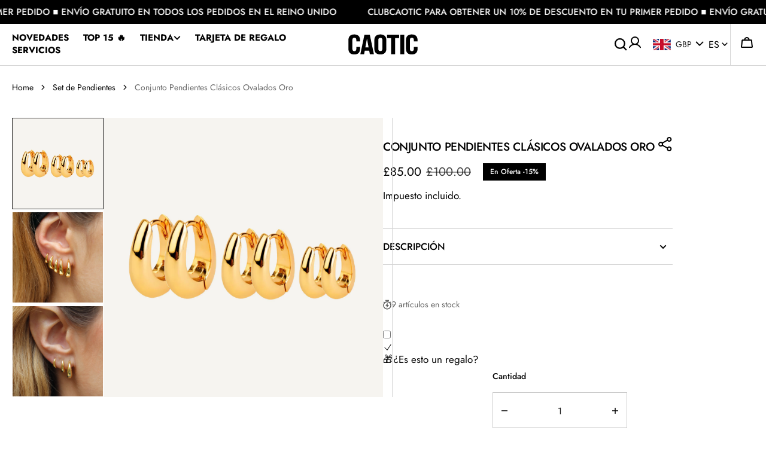

--- FILE ---
content_type: text/html; charset=utf-8
request_url: https://caoticjewelry.com/es/products/gold-oval-classic-earrings-set
body_size: 51200
content:
<!doctype html>
<html
  class="no-js"
  data-scheme="light"
  lang="es"
>
  <head>
    <!-- Google Tag Manager -->
<script>
(function(w,d,s,l,i){w[l]=w[l]||[];w[l].push({'gtm.start':
new Date().getTime(),event:'gtm.js'});var f=d.getElementsByTagName(s)[0],
j=d.createElement(s),dl=l!='dataLayer'?'&l='+l:'';j.async=true;j.src=
'https://www.googletagmanager.com/gtm.js?id=GTM-NSG9DZ5'+dl;f.parentNode.insertBefore(j,f);
})(window,document,'script','dataLayer','GTM-NSG9DZ5');
</script>
<!-- End Google Tag Manager -->

    <meta charset="utf-8">
    <meta http-equiv="X-UA-Compatible" content="IE=edge">
    <meta name="viewport" content="width=device-width,initial-scale=1">
    <meta name="theme-color" content="">
    <link rel="canonical" href="https://caoticjewelry.com/es/products/gold-oval-classic-earrings-set">
    <link rel="preconnect" href="https://cdn.shopify.com" crossorigin><link
        rel="icon"
        type="image/png"
        href="//caoticjewelry.com/cdn/shop/files/caotic-favicon_2d03f75c-d65d-4149-8d82-05f267cdf9bc_32x32.png?v=1702581974"
      ><link rel="preconnect" href="https://fonts.shopifycdn.com" crossorigin><title>Conjunto Pendientes Clásicos Ovalados Oro</title>

    
      <meta name="description" content="· Material: Plata de Ley 925 mm con baño de oro de 18 · Tamaño del aro: Ovalado clásico de 14 mm, 12 mm y 10 mm. · Cierre de clic">
    

    

<meta property="og:site_name" content="caoticjewelry">
<meta property="og:url" content="https://caoticjewelry.com/es/products/gold-oval-classic-earrings-set">
<meta property="og:title" content="Conjunto Pendientes Clásicos Ovalados Oro">
<meta property="og:type" content="product">
<meta property="og:description" content="· Material: Plata de Ley 925 mm con baño de oro de 18 · Tamaño del aro: Ovalado clásico de 14 mm, 12 mm y 10 mm. · Cierre de clic"><meta property="og:image" content="http://caoticjewelry.com/cdn/shop/files/IMG_9073-1_a7c62d6a-ed3b-432b-9346-cfae1f6477ac.png?v=1705493472">
  <meta property="og:image:secure_url" content="https://caoticjewelry.com/cdn/shop/files/IMG_9073-1_a7c62d6a-ed3b-432b-9346-cfae1f6477ac.png?v=1705493472">
  <meta property="og:image:width" content="1150">
  <meta property="og:image:height" content="1156"><meta property="og:price:amount" content="85.00">
  <meta property="og:price:currency" content="GBP"><meta name="twitter:card" content="summary_large_image">
<meta name="twitter:title" content="Conjunto Pendientes Clásicos Ovalados Oro">
<meta name="twitter:description" content="· Material: Plata de Ley 925 mm con baño de oro de 18 · Tamaño del aro: Ovalado clásico de 14 mm, 12 mm y 10 mm. · Cierre de clic">


    <script src="//caoticjewelry.com/cdn/shop/t/2/assets/constants.js?v=57430444635880596041694008774" defer="defer"></script>
		<script src="//caoticjewelry.com/cdn/shop/t/2/assets/pubsub.js?v=2921868252632587581694008775" defer="defer"></script>
		<script src="//caoticjewelry.com/cdn/shop/t/2/assets/global.js?v=106380129410743081431694008774" defer="defer"></script>

    <script>window.performance && window.performance.mark && window.performance.mark('shopify.content_for_header.start');</script><meta name="facebook-domain-verification" content="abevtwb5agej2stdd8suhqoda3dqsv">
<meta name="google-site-verification" content="DFLSAhb22YVbv27oT89ULoz7785_H9z5-CcW1_pXqKw">
<meta id="shopify-digital-wallet" name="shopify-digital-wallet" content="/77495763279/digital_wallets/dialog">
<meta name="shopify-checkout-api-token" content="90269dec33b88f0f76a956ead367060b">
<meta id="in-context-paypal-metadata" data-shop-id="77495763279" data-venmo-supported="false" data-environment="production" data-locale="es_ES" data-paypal-v4="true" data-currency="GBP">
<link rel="alternate" hreflang="x-default" href="https://caoticjewelry.com/products/gold-oval-classic-earrings-set">
<link rel="alternate" hreflang="en-GB" href="https://caoticjewelry.com/products/gold-oval-classic-earrings-set">
<link rel="alternate" hreflang="es-GB" href="https://caoticjewelry.com/es/products/gold-oval-classic-earrings-set">
<link rel="alternate" type="application/json+oembed" href="https://caoticjewelry.com/es/products/gold-oval-classic-earrings-set.oembed">
<script async="async" src="/checkouts/internal/preloads.js?locale=es-GB"></script>
<link rel="preconnect" href="https://shop.app" crossorigin="anonymous">
<script async="async" src="https://shop.app/checkouts/internal/preloads.js?locale=es-GB&shop_id=77495763279" crossorigin="anonymous"></script>
<script id="apple-pay-shop-capabilities" type="application/json">{"shopId":77495763279,"countryCode":"GB","currencyCode":"GBP","merchantCapabilities":["supports3DS"],"merchantId":"gid:\/\/shopify\/Shop\/77495763279","merchantName":"caoticjewelry","requiredBillingContactFields":["postalAddress","email","phone"],"requiredShippingContactFields":["postalAddress","email","phone"],"shippingType":"shipping","supportedNetworks":["visa","maestro","masterCard","amex","discover","elo"],"total":{"type":"pending","label":"caoticjewelry","amount":"1.00"},"shopifyPaymentsEnabled":true,"supportsSubscriptions":true}</script>
<script id="shopify-features" type="application/json">{"accessToken":"90269dec33b88f0f76a956ead367060b","betas":["rich-media-storefront-analytics"],"domain":"caoticjewelry.com","predictiveSearch":true,"shopId":77495763279,"locale":"es"}</script>
<script>var Shopify = Shopify || {};
Shopify.shop = "eadcc6.myshopify.com";
Shopify.locale = "es";
Shopify.currency = {"active":"GBP","rate":"1.0"};
Shopify.country = "GB";
Shopify.theme = {"name":"Berlin - CURRENT","id":152836505935,"schema_name":"Berlin","schema_version":"1.0.1","theme_store_id":2138,"role":"main"};
Shopify.theme.handle = "null";
Shopify.theme.style = {"id":null,"handle":null};
Shopify.cdnHost = "caoticjewelry.com/cdn";
Shopify.routes = Shopify.routes || {};
Shopify.routes.root = "/es/";</script>
<script type="module">!function(o){(o.Shopify=o.Shopify||{}).modules=!0}(window);</script>
<script>!function(o){function n(){var o=[];function n(){o.push(Array.prototype.slice.apply(arguments))}return n.q=o,n}var t=o.Shopify=o.Shopify||{};t.loadFeatures=n(),t.autoloadFeatures=n()}(window);</script>
<script>
  window.ShopifyPay = window.ShopifyPay || {};
  window.ShopifyPay.apiHost = "shop.app\/pay";
  window.ShopifyPay.redirectState = null;
</script>
<script id="shop-js-analytics" type="application/json">{"pageType":"product"}</script>
<script defer="defer" async type="module" src="//caoticjewelry.com/cdn/shopifycloud/shop-js/modules/v2/client.init-shop-cart-sync_CvZOh8Af.es.esm.js"></script>
<script defer="defer" async type="module" src="//caoticjewelry.com/cdn/shopifycloud/shop-js/modules/v2/chunk.common_3Rxs6Qxh.esm.js"></script>
<script type="module">
  await import("//caoticjewelry.com/cdn/shopifycloud/shop-js/modules/v2/client.init-shop-cart-sync_CvZOh8Af.es.esm.js");
await import("//caoticjewelry.com/cdn/shopifycloud/shop-js/modules/v2/chunk.common_3Rxs6Qxh.esm.js");

  window.Shopify.SignInWithShop?.initShopCartSync?.({"fedCMEnabled":true,"windoidEnabled":true});

</script>
<script>
  window.Shopify = window.Shopify || {};
  if (!window.Shopify.featureAssets) window.Shopify.featureAssets = {};
  window.Shopify.featureAssets['shop-js'] = {"shop-cart-sync":["modules/v2/client.shop-cart-sync_rmK0axmV.es.esm.js","modules/v2/chunk.common_3Rxs6Qxh.esm.js"],"init-fed-cm":["modules/v2/client.init-fed-cm_ZaR7zFve.es.esm.js","modules/v2/chunk.common_3Rxs6Qxh.esm.js"],"shop-button":["modules/v2/client.shop-button_DtKRgnFY.es.esm.js","modules/v2/chunk.common_3Rxs6Qxh.esm.js"],"shop-cash-offers":["modules/v2/client.shop-cash-offers_CD08217J.es.esm.js","modules/v2/chunk.common_3Rxs6Qxh.esm.js","modules/v2/chunk.modal_DPIzVVvN.esm.js"],"init-windoid":["modules/v2/client.init-windoid_B42Q2JHR.es.esm.js","modules/v2/chunk.common_3Rxs6Qxh.esm.js"],"shop-toast-manager":["modules/v2/client.shop-toast-manager_BhL87v9O.es.esm.js","modules/v2/chunk.common_3Rxs6Qxh.esm.js"],"init-shop-email-lookup-coordinator":["modules/v2/client.init-shop-email-lookup-coordinator_CFAE-OH8.es.esm.js","modules/v2/chunk.common_3Rxs6Qxh.esm.js"],"init-shop-cart-sync":["modules/v2/client.init-shop-cart-sync_CvZOh8Af.es.esm.js","modules/v2/chunk.common_3Rxs6Qxh.esm.js"],"avatar":["modules/v2/client.avatar_BTnouDA3.es.esm.js"],"pay-button":["modules/v2/client.pay-button_x3Sl_UWF.es.esm.js","modules/v2/chunk.common_3Rxs6Qxh.esm.js"],"init-customer-accounts":["modules/v2/client.init-customer-accounts_DwzgN7WB.es.esm.js","modules/v2/client.shop-login-button_Bwv8tzNm.es.esm.js","modules/v2/chunk.common_3Rxs6Qxh.esm.js","modules/v2/chunk.modal_DPIzVVvN.esm.js"],"init-shop-for-new-customer-accounts":["modules/v2/client.init-shop-for-new-customer-accounts_l0dYgp_m.es.esm.js","modules/v2/client.shop-login-button_Bwv8tzNm.es.esm.js","modules/v2/chunk.common_3Rxs6Qxh.esm.js","modules/v2/chunk.modal_DPIzVVvN.esm.js"],"shop-login-button":["modules/v2/client.shop-login-button_Bwv8tzNm.es.esm.js","modules/v2/chunk.common_3Rxs6Qxh.esm.js","modules/v2/chunk.modal_DPIzVVvN.esm.js"],"init-customer-accounts-sign-up":["modules/v2/client.init-customer-accounts-sign-up_CqSuJy7r.es.esm.js","modules/v2/client.shop-login-button_Bwv8tzNm.es.esm.js","modules/v2/chunk.common_3Rxs6Qxh.esm.js","modules/v2/chunk.modal_DPIzVVvN.esm.js"],"shop-follow-button":["modules/v2/client.shop-follow-button_sMoqSZtr.es.esm.js","modules/v2/chunk.common_3Rxs6Qxh.esm.js","modules/v2/chunk.modal_DPIzVVvN.esm.js"],"checkout-modal":["modules/v2/client.checkout-modal_CwKmoEcx.es.esm.js","modules/v2/chunk.common_3Rxs6Qxh.esm.js","modules/v2/chunk.modal_DPIzVVvN.esm.js"],"lead-capture":["modules/v2/client.lead-capture_De9xQpTV.es.esm.js","modules/v2/chunk.common_3Rxs6Qxh.esm.js","modules/v2/chunk.modal_DPIzVVvN.esm.js"],"shop-login":["modules/v2/client.shop-login_DZKlOsWP.es.esm.js","modules/v2/chunk.common_3Rxs6Qxh.esm.js","modules/v2/chunk.modal_DPIzVVvN.esm.js"],"payment-terms":["modules/v2/client.payment-terms_WyOlUs-o.es.esm.js","modules/v2/chunk.common_3Rxs6Qxh.esm.js","modules/v2/chunk.modal_DPIzVVvN.esm.js"]};
</script>
<script>(function() {
  var isLoaded = false;
  function asyncLoad() {
    if (isLoaded) return;
    isLoaded = true;
    var urls = ["https:\/\/cdn.nfcube.com\/instafeed-e9ef061e3dfd78ff10a464498059148f.js?shop=eadcc6.myshopify.com","https:\/\/size-guides.esc-apps-cdn.com\/1739269054-app.eadcc6.myshopify.com.js?shop=eadcc6.myshopify.com"];
    for (var i = 0; i < urls.length; i++) {
      var s = document.createElement('script');
      s.type = 'text/javascript';
      s.async = true;
      s.src = urls[i];
      var x = document.getElementsByTagName('script')[0];
      x.parentNode.insertBefore(s, x);
    }
  };
  if(window.attachEvent) {
    window.attachEvent('onload', asyncLoad);
  } else {
    window.addEventListener('load', asyncLoad, false);
  }
})();</script>
<script id="__st">var __st={"a":77495763279,"offset":0,"reqid":"bb9dcbaa-c73f-41dc-a070-e41483ecf222-1768741617","pageurl":"caoticjewelry.com\/es\/products\/gold-oval-classic-earrings-set","u":"1712fdc8ec87","p":"product","rtyp":"product","rid":8670051926351};</script>
<script>window.ShopifyPaypalV4VisibilityTracking = true;</script>
<script id="captcha-bootstrap">!function(){'use strict';const t='contact',e='account',n='new_comment',o=[[t,t],['blogs',n],['comments',n],[t,'customer']],c=[[e,'customer_login'],[e,'guest_login'],[e,'recover_customer_password'],[e,'create_customer']],r=t=>t.map((([t,e])=>`form[action*='/${t}']:not([data-nocaptcha='true']) input[name='form_type'][value='${e}']`)).join(','),a=t=>()=>t?[...document.querySelectorAll(t)].map((t=>t.form)):[];function s(){const t=[...o],e=r(t);return a(e)}const i='password',u='form_key',d=['recaptcha-v3-token','g-recaptcha-response','h-captcha-response',i],f=()=>{try{return window.sessionStorage}catch{return}},m='__shopify_v',_=t=>t.elements[u];function p(t,e,n=!1){try{const o=window.sessionStorage,c=JSON.parse(o.getItem(e)),{data:r}=function(t){const{data:e,action:n}=t;return t[m]||n?{data:e,action:n}:{data:t,action:n}}(c);for(const[e,n]of Object.entries(r))t.elements[e]&&(t.elements[e].value=n);n&&o.removeItem(e)}catch(o){console.error('form repopulation failed',{error:o})}}const l='form_type',E='cptcha';function T(t){t.dataset[E]=!0}const w=window,h=w.document,L='Shopify',v='ce_forms',y='captcha';let A=!1;((t,e)=>{const n=(g='f06e6c50-85a8-45c8-87d0-21a2b65856fe',I='https://cdn.shopify.com/shopifycloud/storefront-forms-hcaptcha/ce_storefront_forms_captcha_hcaptcha.v1.5.2.iife.js',D={infoText:'Protegido por hCaptcha',privacyText:'Privacidad',termsText:'Términos'},(t,e,n)=>{const o=w[L][v],c=o.bindForm;if(c)return c(t,g,e,D).then(n);var r;o.q.push([[t,g,e,D],n]),r=I,A||(h.body.append(Object.assign(h.createElement('script'),{id:'captcha-provider',async:!0,src:r})),A=!0)});var g,I,D;w[L]=w[L]||{},w[L][v]=w[L][v]||{},w[L][v].q=[],w[L][y]=w[L][y]||{},w[L][y].protect=function(t,e){n(t,void 0,e),T(t)},Object.freeze(w[L][y]),function(t,e,n,w,h,L){const[v,y,A,g]=function(t,e,n){const i=e?o:[],u=t?c:[],d=[...i,...u],f=r(d),m=r(i),_=r(d.filter((([t,e])=>n.includes(e))));return[a(f),a(m),a(_),s()]}(w,h,L),I=t=>{const e=t.target;return e instanceof HTMLFormElement?e:e&&e.form},D=t=>v().includes(t);t.addEventListener('submit',(t=>{const e=I(t);if(!e)return;const n=D(e)&&!e.dataset.hcaptchaBound&&!e.dataset.recaptchaBound,o=_(e),c=g().includes(e)&&(!o||!o.value);(n||c)&&t.preventDefault(),c&&!n&&(function(t){try{if(!f())return;!function(t){const e=f();if(!e)return;const n=_(t);if(!n)return;const o=n.value;o&&e.removeItem(o)}(t);const e=Array.from(Array(32),(()=>Math.random().toString(36)[2])).join('');!function(t,e){_(t)||t.append(Object.assign(document.createElement('input'),{type:'hidden',name:u})),t.elements[u].value=e}(t,e),function(t,e){const n=f();if(!n)return;const o=[...t.querySelectorAll(`input[type='${i}']`)].map((({name:t})=>t)),c=[...d,...o],r={};for(const[a,s]of new FormData(t).entries())c.includes(a)||(r[a]=s);n.setItem(e,JSON.stringify({[m]:1,action:t.action,data:r}))}(t,e)}catch(e){console.error('failed to persist form',e)}}(e),e.submit())}));const S=(t,e)=>{t&&!t.dataset[E]&&(n(t,e.some((e=>e===t))),T(t))};for(const o of['focusin','change'])t.addEventListener(o,(t=>{const e=I(t);D(e)&&S(e,y())}));const B=e.get('form_key'),M=e.get(l),P=B&&M;t.addEventListener('DOMContentLoaded',(()=>{const t=y();if(P)for(const e of t)e.elements[l].value===M&&p(e,B);[...new Set([...A(),...v().filter((t=>'true'===t.dataset.shopifyCaptcha))])].forEach((e=>S(e,t)))}))}(h,new URLSearchParams(w.location.search),n,t,e,['guest_login'])})(!0,!0)}();</script>
<script integrity="sha256-4kQ18oKyAcykRKYeNunJcIwy7WH5gtpwJnB7kiuLZ1E=" data-source-attribution="shopify.loadfeatures" defer="defer" src="//caoticjewelry.com/cdn/shopifycloud/storefront/assets/storefront/load_feature-a0a9edcb.js" crossorigin="anonymous"></script>
<script crossorigin="anonymous" defer="defer" src="//caoticjewelry.com/cdn/shopifycloud/storefront/assets/shopify_pay/storefront-65b4c6d7.js?v=20250812"></script>
<script data-source-attribution="shopify.dynamic_checkout.dynamic.init">var Shopify=Shopify||{};Shopify.PaymentButton=Shopify.PaymentButton||{isStorefrontPortableWallets:!0,init:function(){window.Shopify.PaymentButton.init=function(){};var t=document.createElement("script");t.src="https://caoticjewelry.com/cdn/shopifycloud/portable-wallets/latest/portable-wallets.es.js",t.type="module",document.head.appendChild(t)}};
</script>
<script data-source-attribution="shopify.dynamic_checkout.buyer_consent">
  function portableWalletsHideBuyerConsent(e){var t=document.getElementById("shopify-buyer-consent"),n=document.getElementById("shopify-subscription-policy-button");t&&n&&(t.classList.add("hidden"),t.setAttribute("aria-hidden","true"),n.removeEventListener("click",e))}function portableWalletsShowBuyerConsent(e){var t=document.getElementById("shopify-buyer-consent"),n=document.getElementById("shopify-subscription-policy-button");t&&n&&(t.classList.remove("hidden"),t.removeAttribute("aria-hidden"),n.addEventListener("click",e))}window.Shopify?.PaymentButton&&(window.Shopify.PaymentButton.hideBuyerConsent=portableWalletsHideBuyerConsent,window.Shopify.PaymentButton.showBuyerConsent=portableWalletsShowBuyerConsent);
</script>
<script>
  function portableWalletsCleanup(e){e&&e.src&&console.error("Failed to load portable wallets script "+e.src);var t=document.querySelectorAll("shopify-accelerated-checkout .shopify-payment-button__skeleton, shopify-accelerated-checkout-cart .wallet-cart-button__skeleton"),e=document.getElementById("shopify-buyer-consent");for(let e=0;e<t.length;e++)t[e].remove();e&&e.remove()}function portableWalletsNotLoadedAsModule(e){e instanceof ErrorEvent&&"string"==typeof e.message&&e.message.includes("import.meta")&&"string"==typeof e.filename&&e.filename.includes("portable-wallets")&&(window.removeEventListener("error",portableWalletsNotLoadedAsModule),window.Shopify.PaymentButton.failedToLoad=e,"loading"===document.readyState?document.addEventListener("DOMContentLoaded",window.Shopify.PaymentButton.init):window.Shopify.PaymentButton.init())}window.addEventListener("error",portableWalletsNotLoadedAsModule);
</script>

<script type="module" src="https://caoticjewelry.com/cdn/shopifycloud/portable-wallets/latest/portable-wallets.es.js" onError="portableWalletsCleanup(this)" crossorigin="anonymous"></script>
<script nomodule>
  document.addEventListener("DOMContentLoaded", portableWalletsCleanup);
</script>

<script id='scb4127' type='text/javascript' async='' src='https://caoticjewelry.com/cdn/shopifycloud/privacy-banner/storefront-banner.js'></script><link id="shopify-accelerated-checkout-styles" rel="stylesheet" media="screen" href="https://caoticjewelry.com/cdn/shopifycloud/portable-wallets/latest/accelerated-checkout-backwards-compat.css" crossorigin="anonymous">
<style id="shopify-accelerated-checkout-cart">
        #shopify-buyer-consent {
  margin-top: 1em;
  display: inline-block;
  width: 100%;
}

#shopify-buyer-consent.hidden {
  display: none;
}

#shopify-subscription-policy-button {
  background: none;
  border: none;
  padding: 0;
  text-decoration: underline;
  font-size: inherit;
  cursor: pointer;
}

#shopify-subscription-policy-button::before {
  box-shadow: none;
}

      </style>
<script id="sections-script" data-sections="main-product,header,footer" defer="defer" src="//caoticjewelry.com/cdn/shop/t/2/compiled_assets/scripts.js?2845"></script>
<script>window.performance && window.performance.mark && window.performance.mark('shopify.content_for_header.end');</script>


    <style data-shopify>
      @font-face {
  font-family: Jost;
  font-weight: 400;
  font-style: normal;
  font-display: swap;
  src: url("//caoticjewelry.com/cdn/fonts/jost/jost_n4.d47a1b6347ce4a4c9f437608011273009d91f2b7.woff2") format("woff2"),
       url("//caoticjewelry.com/cdn/fonts/jost/jost_n4.791c46290e672b3f85c3d1c651ef2efa3819eadd.woff") format("woff");
}

      @font-face {
  font-family: Jost;
  font-weight: 500;
  font-style: normal;
  font-display: swap;
  src: url("//caoticjewelry.com/cdn/fonts/jost/jost_n5.7c8497861ffd15f4e1284cd221f14658b0e95d61.woff2") format("woff2"),
       url("//caoticjewelry.com/cdn/fonts/jost/jost_n5.fb6a06896db583cc2df5ba1b30d9c04383119dd9.woff") format("woff");
}

      @font-face {
  font-family: Jost;
  font-weight: 500;
  font-style: normal;
  font-display: swap;
  src: url("//caoticjewelry.com/cdn/fonts/jost/jost_n5.7c8497861ffd15f4e1284cd221f14658b0e95d61.woff2") format("woff2"),
       url("//caoticjewelry.com/cdn/fonts/jost/jost_n5.fb6a06896db583cc2df5ba1b30d9c04383119dd9.woff") format("woff");
}

      @font-face {
  font-family: Jost;
  font-weight: 500;
  font-style: normal;
  font-display: swap;
  src: url("//caoticjewelry.com/cdn/fonts/jost/jost_n5.7c8497861ffd15f4e1284cd221f14658b0e95d61.woff2") format("woff2"),
       url("//caoticjewelry.com/cdn/fonts/jost/jost_n5.fb6a06896db583cc2df5ba1b30d9c04383119dd9.woff") format("woff");
}

      @font-face {
  font-family: Jost;
  font-weight: 500;
  font-style: normal;
  font-display: swap;
  src: url("//caoticjewelry.com/cdn/fonts/jost/jost_n5.7c8497861ffd15f4e1284cd221f14658b0e95d61.woff2") format("woff2"),
       url("//caoticjewelry.com/cdn/fonts/jost/jost_n5.fb6a06896db583cc2df5ba1b30d9c04383119dd9.woff") format("woff");
}

      @font-face {
  font-family: Jost;
  font-weight: 400;
  font-style: normal;
  font-display: swap;
  src: url("//caoticjewelry.com/cdn/fonts/jost/jost_n4.d47a1b6347ce4a4c9f437608011273009d91f2b7.woff2") format("woff2"),
       url("//caoticjewelry.com/cdn/fonts/jost/jost_n4.791c46290e672b3f85c3d1c651ef2efa3819eadd.woff") format("woff");
}


      @font-face {
  font-family: Jost;
  font-weight: 300;
  font-style: normal;
  font-display: swap;
  src: url("//caoticjewelry.com/cdn/fonts/jost/jost_n3.a5df7448b5b8c9a76542f085341dff794ff2a59d.woff2") format("woff2"),
       url("//caoticjewelry.com/cdn/fonts/jost/jost_n3.882941f5a26d0660f7dd135c08afc57fc6939a07.woff") format("woff");
}

      @font-face {
  font-family: Jost;
  font-weight: 400;
  font-style: normal;
  font-display: swap;
  src: url("//caoticjewelry.com/cdn/fonts/jost/jost_n4.d47a1b6347ce4a4c9f437608011273009d91f2b7.woff2") format("woff2"),
       url("//caoticjewelry.com/cdn/fonts/jost/jost_n4.791c46290e672b3f85c3d1c651ef2efa3819eadd.woff") format("woff");
}

      @font-face {
  font-family: Jost;
  font-weight: 500;
  font-style: normal;
  font-display: swap;
  src: url("//caoticjewelry.com/cdn/fonts/jost/jost_n5.7c8497861ffd15f4e1284cd221f14658b0e95d61.woff2") format("woff2"),
       url("//caoticjewelry.com/cdn/fonts/jost/jost_n5.fb6a06896db583cc2df5ba1b30d9c04383119dd9.woff") format("woff");
}

      @font-face {
  font-family: Jost;
  font-weight: 700;
  font-style: normal;
  font-display: swap;
  src: url("//caoticjewelry.com/cdn/fonts/jost/jost_n7.921dc18c13fa0b0c94c5e2517ffe06139c3615a3.woff2") format("woff2"),
       url("//caoticjewelry.com/cdn/fonts/jost/jost_n7.cbfc16c98c1e195f46c536e775e4e959c5f2f22b.woff") format("woff");
}

      @font-face {
  font-family: Jost;
  font-weight: 400;
  font-style: italic;
  font-display: swap;
  src: url("//caoticjewelry.com/cdn/fonts/jost/jost_i4.b690098389649750ada222b9763d55796c5283a5.woff2") format("woff2"),
       url("//caoticjewelry.com/cdn/fonts/jost/jost_i4.fd766415a47e50b9e391ae7ec04e2ae25e7e28b0.woff") format("woff");
}

      @font-face {
  font-family: Jost;
  font-weight: 500;
  font-style: italic;
  font-display: swap;
  src: url("//caoticjewelry.com/cdn/fonts/jost/jost_i5.a6c7dbde35f2b89f8461eacda9350127566e5d51.woff2") format("woff2"),
       url("//caoticjewelry.com/cdn/fonts/jost/jost_i5.2b58baee736487eede6bcdb523ca85eea2418357.woff") format("woff");
}

      @font-face {
  font-family: Jost;
  font-weight: 700;
  font-style: italic;
  font-display: swap;
  src: url("//caoticjewelry.com/cdn/fonts/jost/jost_i7.d8201b854e41e19d7ed9b1a31fe4fe71deea6d3f.woff2") format("woff2"),
       url("//caoticjewelry.com/cdn/fonts/jost/jost_i7.eae515c34e26b6c853efddc3fc0c552e0de63757.woff") format("woff");
}

      @font-face {
  font-family: Jost;
  font-weight: 500;
  font-style: normal;
  font-display: swap;
  src: url("//caoticjewelry.com/cdn/fonts/jost/jost_n5.7c8497861ffd15f4e1284cd221f14658b0e95d61.woff2") format("woff2"),
       url("//caoticjewelry.com/cdn/fonts/jost/jost_n5.fb6a06896db583cc2df5ba1b30d9c04383119dd9.woff") format("woff");
}


      :root {
      	--spaced-section: 5rem;

      	--font-body-family: Jost, sans-serif;
      	--font-body-style: normal;
      	--font-body-weight: 400;

      	--font-body-size: 13px;
      	--font-body-line-height: calc(145 / 100);
				

      	--font-heading-family: Jost, sans-serif;
      	--font-heading-style: normal;
      	--font-heading-weight: 500;
      	--font-heading-letter-spacing: 0em;
      	--font-heading-line-height: 1.2;
      	--font-heading-text-transform: uppercase;

      	--font-subtitle-family: Jost, sans-serif;
      	--font-subtitle-style: normal;
      	--font-subtitle-weight: 500;
      	--font-subtitle-text-transform: uppercase;
      	--font-subtitle-size: 12px;

      	--font-heading-h1-size: 45px;
      	--font-heading-h2-size: 44px;
      	--font-heading-h3-size: 24px;
      	--font-heading-h4-size: 24px;
      	--font-heading-h5-size: 16px;
      	--font-heading-h6-size: 16px;

      	--font-heading-card-family: Jost, sans-serif;
      	--font-heading-card-style: normal;
      	--font-heading-card-weight: 400;
      	--font-text-card-family: Jost, sans-serif;
      	--font-text-card-style: normal;
      	--font-text-card-weight: 400;

      	--font-heading-card-size: 22px;
      	--font-heading-card-size-big: 22px;
      	--font-text-card-size: 16px;

      	--font-button-family: Jost, sans-serif;
      	--font-button-style: normal;
      	--font-button-weight: 500;
      	--font-button-text-transform: uppercase;

      	--font-button-family: Jost, sans-serif;
      	--font-button-style: normal;
      	--font-button-weight: 500;
      	--font-button-text-transform: uppercase;
      	--font-button-letter-spacing: -0.01em;
      	--font-subtitle-letter-spacing: 0.06em;

      	--font-header-menu-family: Jost, sans-serif;
      	--font-header-menu-style: normal;
      	--font-header-menu-weight: 400;
      	--font-header-menu-text-transform: uppercase;
      	--font-header-menu-link-size: 16px;
      	--font-aside-menu-link-size: 18px;

      	--font-footer-menu-family: Jost, sans-serif;
      	--font-footer-menu-style: normal;
      	--font-footer-menu-weight: 400;
      	--font-footer-link-size: 14px;
      	--font-footer-bottom-link-size: 14px;

      	--color-foreground: 0, 0, 0;
      	--color-foreground-secondary: 0, 0, 0;
      	--color-foreground-title: 0, 0, 0;
      	--color-foreground-sub-title: 0, 0, 0;

      	--color-base-background-1: 255, 255, 255;
      	--color-base-background-2: 247, 247, 247;
      	--color-base-background-3: 245, 245, 241;
      	--color-base-background-4: 35, 35, 34;
      	--color-base-background-5: 40, 40, 40;

      	--color-announcement-bar-background-1: 201, 184, 212;
      	--color-announcement-bar-background-2: 238, 238, 238;

      	--color-button-text: 255, 255, 255;
      	--color-button: 0, 0, 0;
      	--color-button-hover-text: 0, 0, 0;
      	--color-button-hover: 27, 27, 27;
      	--color-button-secondary-text: 0, 0, 0;
      	--color-button-secondary-hover-text: 0, 0, 0;
      	--border-radius-button: 5px;

      	--payment-terms-background-color: #ffffff;
      	--color-overlay: 255, 255, 255;
      	--color-accent: 35, 35, 34;

      	--color-background-input: 255, 255, 255;

      	--color-border-input: 203, 203, 203;
      	--color-border-input-hover: 213, 213, 213;

      	--color-badge-bg: #000000;
      	--color-badge-text: #ffffff;
      	--color-border: 213, 213, 213;
      	--color-border-light: 213, 213, 213;
      	--color-background-card: 255, 255, 255;

      	--font-popups-heading-family: Jost, sans-serif;
      	--font-popups-heading-style: normal;
      	--font-popups-heading-weight: 400;
      	--font-popups-text-family: Jost, sans-serif;
      	--font-popups-text-style: normal;
      	--font-popups-text-weight: 400;
      	--font-popup-heading-size: 26px;
      	--font-popup-text-size: 13px;
      	--font-notification-heading-size: 20px;
      	--font-notification-text-size: 13px;

      }

      @media screen and (min-width: 990px) {
      	:root {
      		--spaced-section: 16rem;
      	}
      }

      *,
      *::before,
      *::after {
      	box-sizing: inherit;
      }

      html {
      	box-sizing: border-box;
      	font-size: 10px;
      	height: 100%;
      }

      
body {
<!-- Google Tag Manager (noscript) -->
<noscript>
  <iframe src="https://www.googletagmanager.com/ns.html?id=GTM-NSG9DZ5"
  height="0" width="0" style="display:none;visibility:hidden"></iframe>
</noscript>
<!-- End Google Tag Manager (noscript) -->

      	position: relative;
      	display: grid;
      	grid-template-rows: auto auto 1fr auto;
      	grid-template-columns: 100%;
      	min-height: 100%;
      	margin: 0;
      	font-size: var(--font-body-size);
      	line-height: 1.5;
      	font-family: var(--font-body-family);
      	font-style: var(--font-body-style);
      	font-weight: var(--font-body-weight);
      	overflow-x: hidden;
      }
    </style>
    <link href="//caoticjewelry.com/cdn/shop/t/2/assets/swiper-bundle.min.css?v=67104566617031410831694008776" rel="stylesheet" type="text/css" media="all" />
    <link href="//caoticjewelry.com/cdn/shop/t/2/assets/custom.css?v=142230857504803073771727953812" rel="stylesheet" type="text/css" media="all" />
    <link href="//caoticjewelry.com/cdn/shop/t/2/assets/base.css?v=136574525330262337671756037019" rel="stylesheet" type="text/css" media="all" />
    
<link
        rel="preload"
        as="font"
        href="//caoticjewelry.com/cdn/fonts/jost/jost_n4.d47a1b6347ce4a4c9f437608011273009d91f2b7.woff2"
        type="font/woff2"
        crossorigin
      ><link
        rel="preload"
        as="font"
        href="//caoticjewelry.com/cdn/fonts/jost/jost_n5.7c8497861ffd15f4e1284cd221f14658b0e95d61.woff2"
        type="font/woff2"
        crossorigin
      ><script>
      document.documentElement.className = document.documentElement.className.replace('no-js', 'js');
      if (Shopify.designMode) {
        document.documentElement.classList.add('shopify-design-mode');
      }
    </script>

    <script src="//caoticjewelry.com/cdn/shop/t/2/assets/jquery-3.6.0.js?v=32573363768646652941694008774" defer="defer"></script>
    <script
      src="//caoticjewelry.com/cdn/shop/t/2/assets/swiper-bundle.min.js?v=59665753948720967221694008776"
      defer="defer"
    ></script>
    <script src="//caoticjewelry.com/cdn/shop/t/2/assets/gsap.min.js?v=72623920377642660981694008774" defer="defer"></script>
    <script
      src="//caoticjewelry.com/cdn/shop/t/2/assets/ScrollTrigger.min.js?v=172410024157382806541694008773"
      defer="defer"
    ></script><script src="//caoticjewelry.com/cdn/shop/t/2/assets/search-modal.js?v=138853503316317539131694008775" defer="defer"></script><script src="//caoticjewelry.com/cdn/shop/t/2/assets/popup.js?v=135415523229260549421694008775" defer="defer"></script>
		
			<script src="//caoticjewelry.com/cdn/shop/t/2/assets/scroll-top.js?v=148004363687240193071694008775" defer="defer"></script>
		
		
      <script src="//caoticjewelry.com/cdn/shop/t/2/assets/product-card.js?v=8084856249245193961694008775" defer="defer"></script>
    
    <script>
      let cscoDarkMode = {};

      (function () {
        const body = document.querySelector('html[data-scheme]');

        cscoDarkMode = {
          init: function (e) {
            this.initMode(e);
            window.matchMedia('(prefers-color-scheme: dark)').addListener((e) => {
              this.initMode(e);
            });

            window.addEventListener('load', () => {
              const toggleScheme = document.querySelectorAll('.header__toggle-scheme');
              toggleScheme.forEach((el) => {
                el.addEventListener('click', (e) => {
                  if ('dark' === body.getAttribute('data-scheme')) {
                    this.changeScheme('light', true);
                  } else {
                    this.changeScheme('dark', true);
                  }
                });
              });
            });
          },
          initMode: function (e) {
            let siteScheme = false;
            switch (
              'light' // Field. User’s system preference.
            ) {
              case 'dark':
                siteScheme = 'dark';
                break;
              case 'light':
                siteScheme = 'light';
                break;
              case 'system':
                siteScheme = 'auto';
                break;
            }
            if ('false') {
              // Field. Enable dark/light mode toggle.
              if ('light' === localStorage.getItem('_color_schema')) {
                siteScheme = 'light';
              }
              if ('dark' === localStorage.getItem('_color_schema')) {
                siteScheme = 'dark';
              }
            }
            if (siteScheme && siteScheme !== body.getAttribute('data-scheme')) {
              this.changeScheme(siteScheme, false);
            }
          },
          changeScheme: function (siteScheme, cookie) {
            body.classList.add('scheme-toggled');
            body.setAttribute('data-scheme', siteScheme);
            if (cookie) {
              localStorage.setItem('_color_schema', siteScheme);
            }
            setTimeout(() => {
              body.classList.remove('scheme-toggled');
            }, 100);
          },
        };
      })();
      cscoDarkMode.init();
      document.addEventListener('shopify:section:load', function () {
        setTimeout(() => {
          cscoDarkMode.init();
        }, 100);
      });
    </script>
  <!-- BEGIN app block: shopify://apps/musbu-wa-chat/blocks/app-embed/267d7a73-494b-4925-ba55-49fe70b0f09e -->

<div id="cx_whatsapp_init"></div>


<script>
console.log("--------------CX - WhatsApp Chat---------------");
window.cxMusbuMetaData = {"id":1267,"shop_id":"eadcc6.myshopify.com","button_color":"#000000","button_position":"right","button_size":60,"mobile_view":1,"where_to_show":"all","background_color":"#ffbb00s","button_shape":"circle","isBackground":0,"icon_uid":16,"whatsapp_number":"+447878583447","whatsapp_text":null,"pro_icon":"1","sendProductUrl":0,"review_enabled":"1","status":1,"channels":[{"type":"whatsapp","number":"+447878583447","message":"","icon_uid":16,"displayOnDesktop":true,"displayOnMobile":true}],"styling":{"buttonLayout":"1","singleAccountLayout":"4","desktopPosition":"right","customDesktopSpacing":false,"mobilePosition":"right","buttonBackgroundColor":"#10c379","popupBackgroundColor":"#10c379","isPreset":["1"],"presetId":"29","isRounded":false,"isCustomIcon":["1"],"selectedCustomIcon":"svg1"},"settings":null,"created_at":"2023-09-23T14:40:04.000000Z","updated_at":"2023-12-15T18:48:17.000000Z"};

// Check if FontAwesome object exists
if (typeof FontAwesome == "undefined") {
    // FontAwesome is not loaded, add the CDN link
    var link = document.createElement("link");
    link.rel = "stylesheet";
    link.href = "https://cdnjs.cloudflare.com/ajax/libs/font-awesome/5.15.3/css/fontawesome.min.css";
    link.integrity = "sha512-OdEXQYCOldjqUEsuMKsZRj93Ht23QRlhIb8E/X0sbwZhme8eUw6g8q7AdxGJKakcBbv7+/PX0Gc2btf7Ru8cZA==";
    link.crossOrigin = "anonymous";
    link.referrerPolicy = "no-referrer";
    document.head.appendChild(link);
}
</script>


<!-- END app block --><!-- BEGIN app block: shopify://apps/the4-toolkit/blocks/app-embed/049d73ec-9c99-4c7d-a189-72c9200dcc8f --><script>
    window.THE4 = window.THE4 || {};
    window.THE4.config = window.THE4.config || {};
    window.THE4.customer = null;window.THE4.money_format = "\u003cspan class=money\u003e£{{amount}}\u003c\/span\u003e";
        window.THE4.formatMoney = function(t, e) {
            function n(t, e) {
                return void 0 === t ? e : t 
            }
            function o(t, e, o, i) {
                if (e = n(e, 2),
                o = n(o, ","), 
                i = n(i, "."),
                isNaN(t) || null == t)
                    return 0;
                var r = (t = (t / 100).toFixed(e)).split(".");
                return r[0].replace(/(\d)(?=(\d\d\d)+(?!\d))/g, "$1" + o) + (r[1] ? i + r[1] : "")
            }
            "string" == typeof t && (t = t.replace(".", ""));
            var i = ""
            , r = /\{\{\s*(\w+)\s*\}\}/
            , a = e || this.money_format;
            switch (a.match(r)[1]) {
            case "amount":
                i = o(t, 2);
                break;
            case "amount_no_decimals":
                i = o(t, 0);
                break;
            case "amount_with_comma_separator":
                i = o(t, 2, ".", ",");
                break;
            case "amount_with_space_separator":
                i = o(t, 2, " ", ",");
                break;
            case "amount_with_period_and_space_separator":
                i = o(t, 2, " ", ".");
                break;
            case "amount_no_decimals_with_comma_separator":
                i = o(t, 0, ".", ",");
                break;
            case "amount_no_decimals_with_space_separator":
                i = o(t, 0, " ");
                break;
            case "amount_with_apostrophe_separator":
                i = o(t, 2, "'", ".")
            }
            return a.replace(r, i)
        }
</script>
<script type="text/template" id="the4-html-template">
    <div class="the4-loading">
        <svg class="the4-spinner" width="65px" height="65px" viewBox="0 0 66 66" xmlns="http://www.w3.org/2000/svg">
         <circle class="the4-path" fill="none"  stroke="#f04e23" stroke-width="6" stroke-linecap="round" cx="33" cy="33" r="30"></circle>
      </svg>
      </div>
</script>
<!-- END app block --><!-- BEGIN app block: shopify://apps/az-google-font-custom-fonts/blocks/arc_fontify_block-app-embed/e720f1f7-5778-4825-85a3-3572dbcf27c4 --><!-- BEGIN app snippet: arc_fontify_snippet -->
<!-- anyfont styles -->

		<!-- anyfont Space Grotesk -->
		<link rel="stylesheet" class="anf-152836505935" href="https://fonts.googleapis.com/css?family=Space+Grotesk:300,regular,500,600,700&subset=latin,latin-ext,vietnamese&display=swap" />

        <style type="text/css" class="anf-152836505935">
          
		@media only screen and (max-width: 970px) {body,h1,h2,h3,h4,h5,h6,p,a,li,*:not(.fa):not([class*="pe-"]):not(.lni):not(i[class*="iccl-"]):not(i[class*="la"]):not(i[class*="fa"]):not(.jdgm-star){font-family: 'Space Grotesk' !important;text-rendering: optimizeLegibility;-webkit-font-smoothing: antialiased; -moz-osx-font-smoothing: grayscale;}}
		@media only screen and (min-width: 970px) {body,h1,h2,h3,h4,h5,h6,p,a,li,*:not(.fa):not([class*="pe-"]):not(.lni):not(i[class*="iccl-"]):not(i[class*="la"]):not(i[class*="fa"]):not(.jdgm-star){font-family: 'Space Grotesk' !important;text-rendering: optimizeLegibility;-webkit-font-smoothing: antialiased; -moz-osx-font-smoothing: grayscale;}}
        </style>
      
		<!-- anyfont Contrail One -->
		<link rel="stylesheet" class="anf-152836505935" href="https://fonts.googleapis.com/css?family=Contrail+One:regular&subset=latin&display=swap" />

        <style type="text/css" class="anf-152836505935">
          
		@media only screen and (max-width: 970px) {#shopify-section-template--19624149745999__24a49556-725e-4da6-8a33-27a73e302678 > div > div > div > div > div > p{font-family: 'Contrail One' !important;text-rendering: optimizeLegibility;-webkit-font-smoothing: antialiased; -moz-osx-font-smoothing: grayscale;}}
        </style>
      <!-- end anyfont styles -->


<script>
  Array.from(document.querySelectorAll('LINK'))
    .filter(
      (el) =>
        el.rel === 'stylesheet' &&
        el.className.includes('anf-') &&
        el.className !== `anf-${window.Shopify.theme.id}`,
    )
    .forEach((el) => el.remove())
  Array.from(document.querySelectorAll('STYLE'))
    .filter(
      (el) =>
        el.type === 'text/css' &&
        el.className.includes('anf-') &&
        el.className !== `anf-${window.Shopify.theme.id}`,
    )
    .forEach((el) => el.remove())
</script>
<!-- END app snippet -->


<!-- END app block --><!-- BEGIN app block: shopify://apps/upload-lift/blocks/app-embed/3c98bdcb-7587-4ade-bfe4-7d8af00d05ca -->
<script src="https://assets.cloudlift.app/api/assets/upload.js?shop=eadcc6.myshopify.com" defer="defer"></script>

<!-- END app block --><!-- BEGIN app block: shopify://apps/bucks/blocks/app-embed/4f0a9b06-9da4-4a49-b378-2de9d23a3af3 -->
<script>
  window.bucksCC = window.bucksCC || {};
  window.bucksCC.metaConfig = {};
  window.bucksCC.reConvert = function() {};
  "function" != typeof Object.assign && (Object.assign = function(n) {
    if (null == n) 
      throw new TypeError("Cannot convert undefined or null to object");
    



    for (var r = Object(n), t = 1; t < arguments.length; t++) {
      var e = arguments[t];
      if (null != e) 
        for (var o in e) 
          e.hasOwnProperty(o) && (r[o] = e[o])
    }
    return r
  });

const bucks_validateJson = json => {
    let checkedJson;
    try {
        checkedJson = JSON.parse(json);
    } catch (error) { }
    return checkedJson;
};

  const bucks_encodedData = "[base64]";

  const bucks_myshopifyDomain = "caoticjewelry.com";

  const decodedURI = atob(bucks_encodedData);
  const bucks_decodedString = decodeURIComponent(decodedURI);


  const bucks_parsedData = bucks_validateJson(bucks_decodedString) || {};
  Object.assign(window.bucksCC.metaConfig, {

    ... bucks_parsedData,
    money_format: "\u003cspan class=money\u003e£{{amount}}\u003c\/span\u003e",
    money_with_currency_format: "\u003cspan class=money\u003e£{{amount}} GBP\u003c\/span\u003e",
    userCurrency: "GBP"

  });
  window.bucksCC.reConvert = function() {};
  window.bucksCC.themeAppExtension = true;
  window.bucksCC.metaConfig.multiCurrencies = [];
  window.bucksCC.localization = {};
  
  

  window.bucksCC.localization.availableCountries = ["DE","AU","AT","BE","BG","CA","CZ","CY","KR","HR","DK","AE","SK","SI","ES","US","EE","FI","FR","GR","HU","IE","IL","IT","JP","LV","LT","LU","MY","MT","NO","NZ","NL","PL","PT","HK","GB","RO","SG","SE","CH"];
  window.bucksCC.localization.availableLanguages = ["en","es"];

  
  window.bucksCC.metaConfig.multiCurrencies = "AED,AUD,CAD,CHF,CZK,DKK,EUR,GBP,HKD,HUF,ILS,JPY,KRW,MYR,NZD,PLN,RON,SEK,SGD,USD".split(',') || '';
  window.bucksCC.metaConfig.cartCurrency = "GBP" || '';

  if ((((window || {}).bucksCC || {}).metaConfig || {}).instantLoader) {
    self.fetch || (self.fetch = function(e, n) {
      return n = n || {},
      new Promise(function(t, s) {
        var r = new XMLHttpRequest,
          o = [],
          u = [],
          i = {},
          a = function() {
            return {
              ok: 2 == (r.status / 100 | 0),
              statusText: r.statusText,
              status: r.status,
              url: r.responseURL,
              text: function() {
                return Promise.resolve(r.responseText)
              },
              json: function() {
                return Promise.resolve(JSON.parse(r.responseText))
              },
              blob: function() {
                return Promise.resolve(new Blob([r.response]))
              },
              clone: a,
              headers: {
                keys: function() {
                  return o
                },
                entries: function() {
                  return u
                },
                get: function(e) {
                  return i[e.toLowerCase()]
                },
                has: function(e) {
                  return e.toLowerCase() in i
                }
              }
            }
          };
        for (var c in r.open(n.method || "get", e, !0), r.onload = function() {
          r.getAllResponseHeaders().replace(/^(.*?):[^S\n]*([sS]*?)$/gm, function(e, n, t) {
            o.push(n = n.toLowerCase()),
            u.push([n, t]),
            i[n] = i[n]
              ? i[n] + "," + t
              : t
          }),
          t(a())
        },
        r.onerror = s,
        r.withCredentials = "include" == n.credentials,
        n.headers) 
          r.setRequestHeader(c, n.headers[c]);
        r.send(n.body || null)
      })
    });
    !function() {
      function t(t) {
        const e = document.createElement("style");
        e.innerText = t,
        document.head.appendChild(e)
      }
      function e(t) {
        const e = document.createElement("script");
        e.type = "text/javascript",
        e.text = t,
        document.head.appendChild(e),
        console.log("%cBUCKSCC: Instant Loader Activated ⚡️", "background: #1c64f6; color: #fff; font-size: 12px; font-weight:bold; padding: 5px 10px; border-radius: 3px")
      }
      let n = sessionStorage.getItem("bucksccHash");
      (
        n = n
          ? JSON.parse(n)
          : null
      )
        ? e(n)
        : fetch(`https://${bucks_myshopifyDomain}/apps/buckscc/sdk.min.js`, {mode: "no-cors"}).then(function(t) {
          return t.text()
        }).then(function(t) {
          if ((t || "").length > 100) {
            const o = JSON.stringify(t);
            sessionStorage.setItem("bucksccHash", o),
            n = t,
            e(t)
          }
        })
    }();
  }

  const themeAppExLoadEvent = new Event("BUCKSCC_THEME-APP-EXTENSION_LOADED", { bubbles: true, cancelable: false });

  // Dispatch the custom event on the window
  window.dispatchEvent(themeAppExLoadEvent);

</script><!-- END app block --><script src="https://cdn.shopify.com/extensions/cfc76123-b24f-4e9a-a1dc-585518796af7/forms-2294/assets/shopify-forms-loader.js" type="text/javascript" defer="defer"></script>
<script src="https://cdn.shopify.com/extensions/019a15d4-71d4-7279-8062-f2f76f98d8e1/musbu-49/assets/cx_whatsapp_button.js" type="text/javascript" defer="defer"></script>
<link href="https://cdn.shopify.com/extensions/019a15d4-71d4-7279-8062-f2f76f98d8e1/musbu-49/assets/musbu-chat-support.css" rel="stylesheet" type="text/css" media="all">
<script src="https://cdn.shopify.com/extensions/f878ef65-22bc-4bdb-9187-9f02e2fe47ac/0.8.0/assets/the4.js" type="text/javascript" defer="defer"></script>
<link href="https://cdn.shopify.com/extensions/f878ef65-22bc-4bdb-9187-9f02e2fe47ac/0.8.0/assets/the4.css" rel="stylesheet" type="text/css" media="all">
<script src="https://cdn.shopify.com/extensions/c4bda03e-4b4c-4d0c-9559-55d119a0b4c2/az-google-font-custom-fonts-35/assets/arc_fontify_scripts.js" type="text/javascript" defer="defer"></script>
<link href="https://cdn.shopify.com/extensions/c4bda03e-4b4c-4d0c-9559-55d119a0b4c2/az-google-font-custom-fonts-35/assets/arc_fontify_styles.css" rel="stylesheet" type="text/css" media="all">
<script src="https://cdn.shopify.com/extensions/019ba2d3-5579-7382-9582-e9b49f858129/bucks-23/assets/widgetLoader.js" type="text/javascript" defer="defer"></script>
<script src="https://cdn.shopify.com/extensions/019b93c1-bc14-7200-9724-fabc47201519/my-app-115/assets/sdk.js" type="text/javascript" defer="defer"></script>
<link href="https://cdn.shopify.com/extensions/019b93c1-bc14-7200-9724-fabc47201519/my-app-115/assets/sdk.css" rel="stylesheet" type="text/css" media="all">
<script src="https://cdn.shopify.com/extensions/f878ef65-22bc-4bdb-9187-9f02e2fe47ac/0.8.0/assets/wishlist.js" type="text/javascript" defer="defer"></script>
<link href="https://cdn.shopify.com/extensions/f878ef65-22bc-4bdb-9187-9f02e2fe47ac/0.8.0/assets/wishlist.css" rel="stylesheet" type="text/css" media="all">
<link href="https://monorail-edge.shopifysvc.com" rel="dns-prefetch">
<script>(function(){if ("sendBeacon" in navigator && "performance" in window) {try {var session_token_from_headers = performance.getEntriesByType('navigation')[0].serverTiming.find(x => x.name == '_s').description;} catch {var session_token_from_headers = undefined;}var session_cookie_matches = document.cookie.match(/_shopify_s=([^;]*)/);var session_token_from_cookie = session_cookie_matches && session_cookie_matches.length === 2 ? session_cookie_matches[1] : "";var session_token = session_token_from_headers || session_token_from_cookie || "";function handle_abandonment_event(e) {var entries = performance.getEntries().filter(function(entry) {return /monorail-edge.shopifysvc.com/.test(entry.name);});if (!window.abandonment_tracked && entries.length === 0) {window.abandonment_tracked = true;var currentMs = Date.now();var navigation_start = performance.timing.navigationStart;var payload = {shop_id: 77495763279,url: window.location.href,navigation_start,duration: currentMs - navigation_start,session_token,page_type: "product"};window.navigator.sendBeacon("https://monorail-edge.shopifysvc.com/v1/produce", JSON.stringify({schema_id: "online_store_buyer_site_abandonment/1.1",payload: payload,metadata: {event_created_at_ms: currentMs,event_sent_at_ms: currentMs}}));}}window.addEventListener('pagehide', handle_abandonment_event);}}());</script>
<script id="web-pixels-manager-setup">(function e(e,d,r,n,o){if(void 0===o&&(o={}),!Boolean(null===(a=null===(i=window.Shopify)||void 0===i?void 0:i.analytics)||void 0===a?void 0:a.replayQueue)){var i,a;window.Shopify=window.Shopify||{};var t=window.Shopify;t.analytics=t.analytics||{};var s=t.analytics;s.replayQueue=[],s.publish=function(e,d,r){return s.replayQueue.push([e,d,r]),!0};try{self.performance.mark("wpm:start")}catch(e){}var l=function(){var e={modern:/Edge?\/(1{2}[4-9]|1[2-9]\d|[2-9]\d{2}|\d{4,})\.\d+(\.\d+|)|Firefox\/(1{2}[4-9]|1[2-9]\d|[2-9]\d{2}|\d{4,})\.\d+(\.\d+|)|Chrom(ium|e)\/(9{2}|\d{3,})\.\d+(\.\d+|)|(Maci|X1{2}).+ Version\/(15\.\d+|(1[6-9]|[2-9]\d|\d{3,})\.\d+)([,.]\d+|)( \(\w+\)|)( Mobile\/\w+|) Safari\/|Chrome.+OPR\/(9{2}|\d{3,})\.\d+\.\d+|(CPU[ +]OS|iPhone[ +]OS|CPU[ +]iPhone|CPU IPhone OS|CPU iPad OS)[ +]+(15[._]\d+|(1[6-9]|[2-9]\d|\d{3,})[._]\d+)([._]\d+|)|Android:?[ /-](13[3-9]|1[4-9]\d|[2-9]\d{2}|\d{4,})(\.\d+|)(\.\d+|)|Android.+Firefox\/(13[5-9]|1[4-9]\d|[2-9]\d{2}|\d{4,})\.\d+(\.\d+|)|Android.+Chrom(ium|e)\/(13[3-9]|1[4-9]\d|[2-9]\d{2}|\d{4,})\.\d+(\.\d+|)|SamsungBrowser\/([2-9]\d|\d{3,})\.\d+/,legacy:/Edge?\/(1[6-9]|[2-9]\d|\d{3,})\.\d+(\.\d+|)|Firefox\/(5[4-9]|[6-9]\d|\d{3,})\.\d+(\.\d+|)|Chrom(ium|e)\/(5[1-9]|[6-9]\d|\d{3,})\.\d+(\.\d+|)([\d.]+$|.*Safari\/(?![\d.]+ Edge\/[\d.]+$))|(Maci|X1{2}).+ Version\/(10\.\d+|(1[1-9]|[2-9]\d|\d{3,})\.\d+)([,.]\d+|)( \(\w+\)|)( Mobile\/\w+|) Safari\/|Chrome.+OPR\/(3[89]|[4-9]\d|\d{3,})\.\d+\.\d+|(CPU[ +]OS|iPhone[ +]OS|CPU[ +]iPhone|CPU IPhone OS|CPU iPad OS)[ +]+(10[._]\d+|(1[1-9]|[2-9]\d|\d{3,})[._]\d+)([._]\d+|)|Android:?[ /-](13[3-9]|1[4-9]\d|[2-9]\d{2}|\d{4,})(\.\d+|)(\.\d+|)|Mobile Safari.+OPR\/([89]\d|\d{3,})\.\d+\.\d+|Android.+Firefox\/(13[5-9]|1[4-9]\d|[2-9]\d{2}|\d{4,})\.\d+(\.\d+|)|Android.+Chrom(ium|e)\/(13[3-9]|1[4-9]\d|[2-9]\d{2}|\d{4,})\.\d+(\.\d+|)|Android.+(UC? ?Browser|UCWEB|U3)[ /]?(15\.([5-9]|\d{2,})|(1[6-9]|[2-9]\d|\d{3,})\.\d+)\.\d+|SamsungBrowser\/(5\.\d+|([6-9]|\d{2,})\.\d+)|Android.+MQ{2}Browser\/(14(\.(9|\d{2,})|)|(1[5-9]|[2-9]\d|\d{3,})(\.\d+|))(\.\d+|)|K[Aa][Ii]OS\/(3\.\d+|([4-9]|\d{2,})\.\d+)(\.\d+|)/},d=e.modern,r=e.legacy,n=navigator.userAgent;return n.match(d)?"modern":n.match(r)?"legacy":"unknown"}(),u="modern"===l?"modern":"legacy",c=(null!=n?n:{modern:"",legacy:""})[u],f=function(e){return[e.baseUrl,"/wpm","/b",e.hashVersion,"modern"===e.buildTarget?"m":"l",".js"].join("")}({baseUrl:d,hashVersion:r,buildTarget:u}),m=function(e){var d=e.version,r=e.bundleTarget,n=e.surface,o=e.pageUrl,i=e.monorailEndpoint;return{emit:function(e){var a=e.status,t=e.errorMsg,s=(new Date).getTime(),l=JSON.stringify({metadata:{event_sent_at_ms:s},events:[{schema_id:"web_pixels_manager_load/3.1",payload:{version:d,bundle_target:r,page_url:o,status:a,surface:n,error_msg:t},metadata:{event_created_at_ms:s}}]});if(!i)return console&&console.warn&&console.warn("[Web Pixels Manager] No Monorail endpoint provided, skipping logging."),!1;try{return self.navigator.sendBeacon.bind(self.navigator)(i,l)}catch(e){}var u=new XMLHttpRequest;try{return u.open("POST",i,!0),u.setRequestHeader("Content-Type","text/plain"),u.send(l),!0}catch(e){return console&&console.warn&&console.warn("[Web Pixels Manager] Got an unhandled error while logging to Monorail."),!1}}}}({version:r,bundleTarget:l,surface:e.surface,pageUrl:self.location.href,monorailEndpoint:e.monorailEndpoint});try{o.browserTarget=l,function(e){var d=e.src,r=e.async,n=void 0===r||r,o=e.onload,i=e.onerror,a=e.sri,t=e.scriptDataAttributes,s=void 0===t?{}:t,l=document.createElement("script"),u=document.querySelector("head"),c=document.querySelector("body");if(l.async=n,l.src=d,a&&(l.integrity=a,l.crossOrigin="anonymous"),s)for(var f in s)if(Object.prototype.hasOwnProperty.call(s,f))try{l.dataset[f]=s[f]}catch(e){}if(o&&l.addEventListener("load",o),i&&l.addEventListener("error",i),u)u.appendChild(l);else{if(!c)throw new Error("Did not find a head or body element to append the script");c.appendChild(l)}}({src:f,async:!0,onload:function(){if(!function(){var e,d;return Boolean(null===(d=null===(e=window.Shopify)||void 0===e?void 0:e.analytics)||void 0===d?void 0:d.initialized)}()){var d=window.webPixelsManager.init(e)||void 0;if(d){var r=window.Shopify.analytics;r.replayQueue.forEach((function(e){var r=e[0],n=e[1],o=e[2];d.publishCustomEvent(r,n,o)})),r.replayQueue=[],r.publish=d.publishCustomEvent,r.visitor=d.visitor,r.initialized=!0}}},onerror:function(){return m.emit({status:"failed",errorMsg:"".concat(f," has failed to load")})},sri:function(e){var d=/^sha384-[A-Za-z0-9+/=]+$/;return"string"==typeof e&&d.test(e)}(c)?c:"",scriptDataAttributes:o}),m.emit({status:"loading"})}catch(e){m.emit({status:"failed",errorMsg:(null==e?void 0:e.message)||"Unknown error"})}}})({shopId: 77495763279,storefrontBaseUrl: "https://caoticjewelry.com",extensionsBaseUrl: "https://extensions.shopifycdn.com/cdn/shopifycloud/web-pixels-manager",monorailEndpoint: "https://monorail-edge.shopifysvc.com/unstable/produce_batch",surface: "storefront-renderer",enabledBetaFlags: ["2dca8a86"],webPixelsConfigList: [{"id":"948797775","configuration":"{\"config\":\"{\\\"google_tag_ids\\\":[\\\"G-Q9JN07NHMR\\\",\\\"GT-5DFBC6F3\\\"],\\\"target_country\\\":\\\"GB\\\",\\\"gtag_events\\\":[{\\\"type\\\":\\\"search\\\",\\\"action_label\\\":\\\"G-Q9JN07NHMR\\\"},{\\\"type\\\":\\\"begin_checkout\\\",\\\"action_label\\\":\\\"G-Q9JN07NHMR\\\"},{\\\"type\\\":\\\"view_item\\\",\\\"action_label\\\":[\\\"G-Q9JN07NHMR\\\",\\\"MC-Z4FTX2FWTC\\\"]},{\\\"type\\\":\\\"purchase\\\",\\\"action_label\\\":[\\\"G-Q9JN07NHMR\\\",\\\"MC-Z4FTX2FWTC\\\"]},{\\\"type\\\":\\\"page_view\\\",\\\"action_label\\\":[\\\"G-Q9JN07NHMR\\\",\\\"MC-Z4FTX2FWTC\\\"]},{\\\"type\\\":\\\"add_payment_info\\\",\\\"action_label\\\":\\\"G-Q9JN07NHMR\\\"},{\\\"type\\\":\\\"add_to_cart\\\",\\\"action_label\\\":\\\"G-Q9JN07NHMR\\\"}],\\\"enable_monitoring_mode\\\":false}\"}","eventPayloadVersion":"v1","runtimeContext":"OPEN","scriptVersion":"b2a88bafab3e21179ed38636efcd8a93","type":"APP","apiClientId":1780363,"privacyPurposes":[],"dataSharingAdjustments":{"protectedCustomerApprovalScopes":["read_customer_address","read_customer_email","read_customer_name","read_customer_personal_data","read_customer_phone"]}},{"id":"435093839","configuration":"{\"pixel_id\":\"308160760291945\",\"pixel_type\":\"facebook_pixel\",\"metaapp_system_user_token\":\"-\"}","eventPayloadVersion":"v1","runtimeContext":"OPEN","scriptVersion":"ca16bc87fe92b6042fbaa3acc2fbdaa6","type":"APP","apiClientId":2329312,"privacyPurposes":["ANALYTICS","MARKETING","SALE_OF_DATA"],"dataSharingAdjustments":{"protectedCustomerApprovalScopes":["read_customer_address","read_customer_email","read_customer_name","read_customer_personal_data","read_customer_phone"]}},{"id":"shopify-app-pixel","configuration":"{}","eventPayloadVersion":"v1","runtimeContext":"STRICT","scriptVersion":"0450","apiClientId":"shopify-pixel","type":"APP","privacyPurposes":["ANALYTICS","MARKETING"]},{"id":"shopify-custom-pixel","eventPayloadVersion":"v1","runtimeContext":"LAX","scriptVersion":"0450","apiClientId":"shopify-pixel","type":"CUSTOM","privacyPurposes":["ANALYTICS","MARKETING"]}],isMerchantRequest: false,initData: {"shop":{"name":"caoticjewelry","paymentSettings":{"currencyCode":"GBP"},"myshopifyDomain":"eadcc6.myshopify.com","countryCode":"GB","storefrontUrl":"https:\/\/caoticjewelry.com\/es"},"customer":null,"cart":null,"checkout":null,"productVariants":[{"price":{"amount":85.0,"currencyCode":"GBP"},"product":{"title":"Conjunto Pendientes Clásicos Ovalados Oro","vendor":"caoticjewelry","id":"8670051926351","untranslatedTitle":"Conjunto Pendientes Clásicos Ovalados Oro","url":"\/es\/products\/gold-oval-classic-earrings-set","type":"Gold"},"id":"47277004063055","image":{"src":"\/\/caoticjewelry.com\/cdn\/shop\/files\/IMG_9073-1_a7c62d6a-ed3b-432b-9346-cfae1f6477ac.png?v=1705493472"},"sku":null,"title":"Default Title","untranslatedTitle":"Default Title"}],"purchasingCompany":null},},"https://caoticjewelry.com/cdn","fcfee988w5aeb613cpc8e4bc33m6693e112",{"modern":"","legacy":""},{"shopId":"77495763279","storefrontBaseUrl":"https:\/\/caoticjewelry.com","extensionBaseUrl":"https:\/\/extensions.shopifycdn.com\/cdn\/shopifycloud\/web-pixels-manager","surface":"storefront-renderer","enabledBetaFlags":"[\"2dca8a86\"]","isMerchantRequest":"false","hashVersion":"fcfee988w5aeb613cpc8e4bc33m6693e112","publish":"custom","events":"[[\"page_viewed\",{}],[\"product_viewed\",{\"productVariant\":{\"price\":{\"amount\":85.0,\"currencyCode\":\"GBP\"},\"product\":{\"title\":\"Conjunto Pendientes Clásicos Ovalados Oro\",\"vendor\":\"caoticjewelry\",\"id\":\"8670051926351\",\"untranslatedTitle\":\"Conjunto Pendientes Clásicos Ovalados Oro\",\"url\":\"\/es\/products\/gold-oval-classic-earrings-set\",\"type\":\"Gold\"},\"id\":\"47277004063055\",\"image\":{\"src\":\"\/\/caoticjewelry.com\/cdn\/shop\/files\/IMG_9073-1_a7c62d6a-ed3b-432b-9346-cfae1f6477ac.png?v=1705493472\"},\"sku\":null,\"title\":\"Default Title\",\"untranslatedTitle\":\"Default Title\"}}]]"});</script><script>
  window.ShopifyAnalytics = window.ShopifyAnalytics || {};
  window.ShopifyAnalytics.meta = window.ShopifyAnalytics.meta || {};
  window.ShopifyAnalytics.meta.currency = 'GBP';
  var meta = {"product":{"id":8670051926351,"gid":"gid:\/\/shopify\/Product\/8670051926351","vendor":"caoticjewelry","type":"Gold","handle":"gold-oval-classic-earrings-set","variants":[{"id":47277004063055,"price":8500,"name":"Conjunto Pendientes Clásicos Ovalados Oro","public_title":null,"sku":null}],"remote":false},"page":{"pageType":"product","resourceType":"product","resourceId":8670051926351,"requestId":"bb9dcbaa-c73f-41dc-a070-e41483ecf222-1768741617"}};
  for (var attr in meta) {
    window.ShopifyAnalytics.meta[attr] = meta[attr];
  }
</script>
<script class="analytics">
  (function () {
    var customDocumentWrite = function(content) {
      var jquery = null;

      if (window.jQuery) {
        jquery = window.jQuery;
      } else if (window.Checkout && window.Checkout.$) {
        jquery = window.Checkout.$;
      }

      if (jquery) {
        jquery('body').append(content);
      }
    };

    var hasLoggedConversion = function(token) {
      if (token) {
        return document.cookie.indexOf('loggedConversion=' + token) !== -1;
      }
      return false;
    }

    var setCookieIfConversion = function(token) {
      if (token) {
        var twoMonthsFromNow = new Date(Date.now());
        twoMonthsFromNow.setMonth(twoMonthsFromNow.getMonth() + 2);

        document.cookie = 'loggedConversion=' + token + '; expires=' + twoMonthsFromNow;
      }
    }

    var trekkie = window.ShopifyAnalytics.lib = window.trekkie = window.trekkie || [];
    if (trekkie.integrations) {
      return;
    }
    trekkie.methods = [
      'identify',
      'page',
      'ready',
      'track',
      'trackForm',
      'trackLink'
    ];
    trekkie.factory = function(method) {
      return function() {
        var args = Array.prototype.slice.call(arguments);
        args.unshift(method);
        trekkie.push(args);
        return trekkie;
      };
    };
    for (var i = 0; i < trekkie.methods.length; i++) {
      var key = trekkie.methods[i];
      trekkie[key] = trekkie.factory(key);
    }
    trekkie.load = function(config) {
      trekkie.config = config || {};
      trekkie.config.initialDocumentCookie = document.cookie;
      var first = document.getElementsByTagName('script')[0];
      var script = document.createElement('script');
      script.type = 'text/javascript';
      script.onerror = function(e) {
        var scriptFallback = document.createElement('script');
        scriptFallback.type = 'text/javascript';
        scriptFallback.onerror = function(error) {
                var Monorail = {
      produce: function produce(monorailDomain, schemaId, payload) {
        var currentMs = new Date().getTime();
        var event = {
          schema_id: schemaId,
          payload: payload,
          metadata: {
            event_created_at_ms: currentMs,
            event_sent_at_ms: currentMs
          }
        };
        return Monorail.sendRequest("https://" + monorailDomain + "/v1/produce", JSON.stringify(event));
      },
      sendRequest: function sendRequest(endpointUrl, payload) {
        // Try the sendBeacon API
        if (window && window.navigator && typeof window.navigator.sendBeacon === 'function' && typeof window.Blob === 'function' && !Monorail.isIos12()) {
          var blobData = new window.Blob([payload], {
            type: 'text/plain'
          });

          if (window.navigator.sendBeacon(endpointUrl, blobData)) {
            return true;
          } // sendBeacon was not successful

        } // XHR beacon

        var xhr = new XMLHttpRequest();

        try {
          xhr.open('POST', endpointUrl);
          xhr.setRequestHeader('Content-Type', 'text/plain');
          xhr.send(payload);
        } catch (e) {
          console.log(e);
        }

        return false;
      },
      isIos12: function isIos12() {
        return window.navigator.userAgent.lastIndexOf('iPhone; CPU iPhone OS 12_') !== -1 || window.navigator.userAgent.lastIndexOf('iPad; CPU OS 12_') !== -1;
      }
    };
    Monorail.produce('monorail-edge.shopifysvc.com',
      'trekkie_storefront_load_errors/1.1',
      {shop_id: 77495763279,
      theme_id: 152836505935,
      app_name: "storefront",
      context_url: window.location.href,
      source_url: "//caoticjewelry.com/cdn/s/trekkie.storefront.cd680fe47e6c39ca5d5df5f0a32d569bc48c0f27.min.js"});

        };
        scriptFallback.async = true;
        scriptFallback.src = '//caoticjewelry.com/cdn/s/trekkie.storefront.cd680fe47e6c39ca5d5df5f0a32d569bc48c0f27.min.js';
        first.parentNode.insertBefore(scriptFallback, first);
      };
      script.async = true;
      script.src = '//caoticjewelry.com/cdn/s/trekkie.storefront.cd680fe47e6c39ca5d5df5f0a32d569bc48c0f27.min.js';
      first.parentNode.insertBefore(script, first);
    };
    trekkie.load(
      {"Trekkie":{"appName":"storefront","development":false,"defaultAttributes":{"shopId":77495763279,"isMerchantRequest":null,"themeId":152836505935,"themeCityHash":"7508728721311915605","contentLanguage":"es","currency":"GBP"},"isServerSideCookieWritingEnabled":true,"monorailRegion":"shop_domain","enabledBetaFlags":["65f19447"]},"Session Attribution":{},"S2S":{"facebookCapiEnabled":true,"source":"trekkie-storefront-renderer","apiClientId":580111}}
    );

    var loaded = false;
    trekkie.ready(function() {
      if (loaded) return;
      loaded = true;

      window.ShopifyAnalytics.lib = window.trekkie;

      var originalDocumentWrite = document.write;
      document.write = customDocumentWrite;
      try { window.ShopifyAnalytics.merchantGoogleAnalytics.call(this); } catch(error) {};
      document.write = originalDocumentWrite;

      window.ShopifyAnalytics.lib.page(null,{"pageType":"product","resourceType":"product","resourceId":8670051926351,"requestId":"bb9dcbaa-c73f-41dc-a070-e41483ecf222-1768741617","shopifyEmitted":true});

      var match = window.location.pathname.match(/checkouts\/(.+)\/(thank_you|post_purchase)/)
      var token = match? match[1]: undefined;
      if (!hasLoggedConversion(token)) {
        setCookieIfConversion(token);
        window.ShopifyAnalytics.lib.track("Viewed Product",{"currency":"GBP","variantId":47277004063055,"productId":8670051926351,"productGid":"gid:\/\/shopify\/Product\/8670051926351","name":"Conjunto Pendientes Clásicos Ovalados Oro","price":"85.00","sku":null,"brand":"caoticjewelry","variant":null,"category":"Gold","nonInteraction":true,"remote":false},undefined,undefined,{"shopifyEmitted":true});
      window.ShopifyAnalytics.lib.track("monorail:\/\/trekkie_storefront_viewed_product\/1.1",{"currency":"GBP","variantId":47277004063055,"productId":8670051926351,"productGid":"gid:\/\/shopify\/Product\/8670051926351","name":"Conjunto Pendientes Clásicos Ovalados Oro","price":"85.00","sku":null,"brand":"caoticjewelry","variant":null,"category":"Gold","nonInteraction":true,"remote":false,"referer":"https:\/\/caoticjewelry.com\/es\/products\/gold-oval-classic-earrings-set"});
      }
    });


        var eventsListenerScript = document.createElement('script');
        eventsListenerScript.async = true;
        eventsListenerScript.src = "//caoticjewelry.com/cdn/shopifycloud/storefront/assets/shop_events_listener-3da45d37.js";
        document.getElementsByTagName('head')[0].appendChild(eventsListenerScript);

})();</script>
<script
  defer
  src="https://caoticjewelry.com/cdn/shopifycloud/perf-kit/shopify-perf-kit-3.0.4.min.js"
  data-application="storefront-renderer"
  data-shop-id="77495763279"
  data-render-region="gcp-us-east1"
  data-page-type="product"
  data-theme-instance-id="152836505935"
  data-theme-name="Berlin"
  data-theme-version="1.0.1"
  data-monorail-region="shop_domain"
  data-resource-timing-sampling-rate="10"
  data-shs="true"
  data-shs-beacon="true"
  data-shs-export-with-fetch="true"
  data-shs-logs-sample-rate="1"
  data-shs-beacon-endpoint="https://caoticjewelry.com/api/collect"
></script>
</head>

  <body>
    <a class="skip-to-content-link button button--primary visually-hidden" href="#MainContent">
      Ir directamente al contenido
    </a>

    <!-- BEGIN sections: header-group -->
<div id="shopify-section-sections--19624150040911__announcement-bar" class="shopify-section shopify-section-group-header-group section-announcement"><style>
  .announcement-bar {
    background-color:rgb(0, 0, 0) !important;
  }
  .announcement-bar__text,
  .announcement__item {
    color: #fff !important;
  }
</style>

<script src="//caoticjewelry.com/cdn/shop/t/2/assets/announcement.js?v=131008662538011927991695568074" defer="defer"></script>

<style>
   :root {
  	--announcement-height: 40px;
   }
  @media screen and (min-width: 576px) {
  	:root {
  		--announcement-height: 40px;
  	}
  }
</style>

<div
  class="announcement-bar"
  style="background-color:#571110; color:#fff;"
  role="region"
  aria-label="Anuncio"
  
  
>
  <div class="announcement-bar__box">
    <div class="announcement-bar__message">
      <div class="announcement-bar__text">
        <p>CLUBCAOTIC PARA OBTENER UN 10% DE DESCUENTO EN TU PRIMER PEDIDO <strong>■</strong> ENVÍO GRATUITO EN TODOS LOS PEDIDOS EN EL REINO UNIDO</p>
      </div>
    </div>
  </div>

  <div
    class="announcement-bar__slide"
    data-announcement-speed="12"
    data-announcement-id="sections--19624150040911__announcement-bar"
  >
    <div class="swiper container announcement-js-sections--19624150040911__announcement-bar">
      <div class="swiper-wrapper">
            <div class="swiper-slide">
              <div class="announcement-bar__text announcement__title">
                <div class="announcement__item">
                  <p>CLUBCAOTIC PARA OBTENER UN 10% DE DESCUENTO EN TU PRIMER PEDIDO <strong>■</strong> ENVÍO GRATUITO EN TODOS LOS PEDIDOS EN EL REINO UNIDO</p>
                </div>
              </div>
            </div>
          
            <div class="swiper-slide">
              <div class="announcement-bar__text announcement__title">
                <div class="announcement__item">
                  <p>CLUBCAOTIC PARA OBTENER UN 10% DE DESCUENTO EN TU PRIMER PEDIDO <strong>■</strong> ENVÍO GRATUITO EN TODOS LOS PEDIDOS EN EL REINO UNIDO</p>
                </div>
              </div>
            </div>
          
            <div class="swiper-slide">
              <div class="announcement-bar__text announcement__title">
                <div class="announcement__item">
                  <p>CLUBCAOTIC PARA OBTENER UN 10% DE DESCUENTO EN TU PRIMER PEDIDO <strong>■</strong> ENVÍO GRATUITO EN TODOS LOS PEDIDOS EN EL REINO UNIDO</p>
                </div>
              </div>
            </div>
          
            <div class="swiper-slide">
              <div class="announcement-bar__text announcement__title">
                <div class="announcement__item">
                  <p>CLUBCAOTIC PARA OBTENER UN 10% DE DESCUENTO EN TU PRIMER PEDIDO <strong>■</strong> ENVÍO GRATUITO EN TODOS LOS PEDIDOS EN EL REINO UNIDO</p>
                </div>
              </div>
            </div>
          
            <div class="swiper-slide">
              <div class="announcement-bar__text announcement__title">
                <div class="announcement__item">
                  <p>CLUBCAOTIC PARA OBTENER UN 10% DE DESCUENTO EN TU PRIMER PEDIDO <strong>■</strong> ENVÍO GRATUITO EN TODOS LOS PEDIDOS EN EL REINO UNIDO</p>
                </div>
              </div>
            </div>
          
            <div class="swiper-slide">
              <div class="announcement-bar__text announcement__title">
                <div class="announcement__item">
                  <p>CLUBCAOTIC PARA OBTENER UN 10% DE DESCUENTO EN TU PRIMER PEDIDO <strong>■</strong> ENVÍO GRATUITO EN TODOS LOS PEDIDOS EN EL REINO UNIDO</p>
                </div>
              </div>
            </div>
          
            <div class="swiper-slide">
              <div class="announcement-bar__text announcement__title">
                <div class="announcement__item">
                  <p>CLUBCAOTIC PARA OBTENER UN 10% DE DESCUENTO EN TU PRIMER PEDIDO <strong>■</strong> ENVÍO GRATUITO EN TODOS LOS PEDIDOS EN EL REINO UNIDO</p>
                </div>
              </div>
            </div>
          
            <div class="swiper-slide">
              <div class="announcement-bar__text announcement__title">
                <div class="announcement__item">
                  <p>CLUBCAOTIC PARA OBTENER UN 10% DE DESCUENTO EN TU PRIMER PEDIDO <strong>■</strong> ENVÍO GRATUITO EN TODOS LOS PEDIDOS EN EL REINO UNIDO</p>
                </div>
              </div>
            </div>
          
            <div class="swiper-slide">
              <div class="announcement-bar__text announcement__title">
                <div class="announcement__item">
                  <p>CLUBCAOTIC PARA OBTENER UN 10% DE DESCUENTO EN TU PRIMER PEDIDO <strong>■</strong> ENVÍO GRATUITO EN TODOS LOS PEDIDOS EN EL REINO UNIDO</p>
                </div>
              </div>
            </div>
          
            <div class="swiper-slide">
              <div class="announcement-bar__text announcement__title">
                <div class="announcement__item">
                  <p>CLUBCAOTIC PARA OBTENER UN 10% DE DESCUENTO EN TU PRIMER PEDIDO <strong>■</strong> ENVÍO GRATUITO EN TODOS LOS PEDIDOS EN EL REINO UNIDO</p>
                </div>
              </div>
            </div>
          
</div>
    </div>
  </div>
</div>


</div><div id="shopify-section-sections--19624150040911__header" class="shopify-section shopify-section-group-header-group header-main-section"><link rel="stylesheet" href="//caoticjewelry.com/cdn/shop/t/2/assets/component-list-menu.css?v=132954775579983663231694008774" media="all">
<link rel="stylesheet" href="//caoticjewelry.com/cdn/shop/t/2/assets/component-search.css?v=139589213491248972551694008774" media="all">
<link rel="stylesheet" href="//caoticjewelry.com/cdn/shop/t/2/assets/component-menu-drawer.css?v=140706941215917100611694008774" media="all">
<link rel="stylesheet" href="//caoticjewelry.com/cdn/shop/t/2/assets/component-slider.css?v=150427545549950572891694008774" media="all">
<link rel="stylesheet" href="//caoticjewelry.com/cdn/shop/t/2/assets/country-flag.css?v=132395276272099349831694008774" media="all">
<link rel="stylesheet" href="//caoticjewelry.com/cdn/shop/t/2/assets/component-price.css?v=118950485313663193471694008774" media="print" onload="this.media='all'">
<link rel="stylesheet" href="//caoticjewelry.com/cdn/shop/t/2/assets/component-badge.css?v=184255524046782065131694008773" media="print" onload="this.media='all'">

<link href="//caoticjewelry.com/cdn/shop/t/2/assets/component-loading-overlay.css?v=143005617125531975901694008774" rel="stylesheet" type="text/css" media="all" />
<link href="//caoticjewelry.com/cdn/shop/t/2/assets/component-discounts.css?v=100776894466659424831694008774" rel="stylesheet" type="text/css" media="all" />
	<link href="//caoticjewelry.com/cdn/shop/t/2/assets/component-cart-drawer.css?v=28413850514439396461694008774" rel="stylesheet" type="text/css" media="all" />
<noscript><link href="//caoticjewelry.com/cdn/shop/t/2/assets/component-list-menu.css?v=132954775579983663231694008774" rel="stylesheet" type="text/css" media="all" /></noscript>
<noscript><link href="//caoticjewelry.com/cdn/shop/t/2/assets/component-search.css?v=139589213491248972551694008774" rel="stylesheet" type="text/css" media="all" /></noscript>
<noscript><link href="//caoticjewelry.com/cdn/shop/t/2/assets/component-menu-drawer.css?v=140706941215917100611694008774" rel="stylesheet" type="text/css" media="all" /></noscript>
<noscript><link href="//caoticjewelry.com/cdn/shop/t/2/assets/component-slider.css?v=150427545549950572891694008774" rel="stylesheet" type="text/css" media="all" /></noscript>
<noscript><link href="//caoticjewelry.com/cdn/shop/t/2/assets/country-flag.css?v=132395276272099349831694008774" rel="stylesheet" type="text/css" media="all" /></noscript>
<noscript><link href="//caoticjewelry.com/cdn/shop/t/2/assets/component-price.css?v=118950485313663193471694008774" rel="stylesheet" type="text/css" media="all" /></noscript>
<noscript><link href="//caoticjewelry.com/cdn/shop/t/2/assets/component-badge.css?v=184255524046782065131694008773" rel="stylesheet" type="text/css" media="all" /></noscript>

<link href="//caoticjewelry.com/cdn/shop/t/2/assets/component-article-card-small.css?v=73426869906300840011694008773" rel="stylesheet" type="text/css" media="all" />
<link href="//caoticjewelry.com/cdn/shop/t/2/assets/component-card-horizontal.css?v=161133608371583377811694008774" rel="stylesheet" type="text/css" media="all" />
<link href="//caoticjewelry.com/cdn/shop/t/2/assets/component-card.css?v=65099304072178888271699050458" rel="stylesheet" type="text/css" media="all" />
<link href="//caoticjewelry.com/cdn/shop/t/2/assets/component-newsletter.css?v=76244376269697230751694008774" rel="stylesheet" type="text/css" media="all" />
<link href="//caoticjewelry.com/cdn/shop/t/2/assets/component-predictive-search.css?v=177097514503345297811694008774" rel="stylesheet" type="text/css" media="all" />
<script src="//caoticjewelry.com/cdn/shop/t/2/assets/header.js?v=59460570104014912871694008774" defer="defer"></script>



<style>
	:root {
		--header-height: 75px;
	}
	@media screen and (min-width: 1200px) {
		:root{
			--header-height: 70px;
		}
	}
	.header {
		min-height: var(--header-height);
	}
	header-drawer {
		justify-self: start;
		margin-left: -0.4rem;
		margin-right: 1.2rem;
	}

	@media screen and (min-width: 1200px) {
		header-drawer {
			display: none;
		}
	}

	.menu-drawer-container {
		display: flex;
	}

	.list-menu {
		list-style: none;
		padding: 0;
		margin: 0;
	}

	.list-menu--inline {
		display: inline-flex;
		flex-wrap: wrap;
	}

	summary.list-menu__item {
		padding-right: 2.7rem;
	}

	.list-menu__item {
		display: flex;
		align-items: center;
	}

	.list-menu__item--link {
		text-decoration: none;
		padding-bottom: 1rem;
		padding-top: 1rem;
	}

	@media screen and (min-width: 750px) {
		.list-menu__item--link {
			padding-bottom: 1rem;
			padding-top: 1rem;
		}
	}
	
</style>

<script src="//caoticjewelry.com/cdn/shop/t/2/assets/details-disclosure.js?v=148374180365923534441694008774" defer="defer"></script>
<script src="//caoticjewelry.com/cdn/shop/t/2/assets/details-modal.js?v=94193199345186758101694008774" defer="defer"></script><script src="//caoticjewelry.com/cdn/shop/t/2/assets/cart.js?v=96164071096381307581694008773" defer="defer"></script>
	<script src="//caoticjewelry.com/cdn/shop/t/2/assets/cart-drawer.js?v=84118772719435785011694008773" defer="defer"></script><svg xmlns="http://www.w3.org/2000/svg" class="hidden">
	<symbol id="icon-search" viewBox="0 0 16 16" fill="none">
		<path d="M12.5233 11.4628L15.7355 14.6743L14.6743 15.7355L11.4628 12.5233C10.2678 13.4812 8.7815 14.0022 7.25 14C3.524 14 0.5 10.976 0.5 7.25C0.5 3.524 3.524 0.5 7.25 0.5C10.976 0.5 14 3.524 14 7.25C14.0022 8.7815 13.4812 10.2678 12.5233 11.4628ZM11.0188 10.9063C11.9706 9.92741 12.5022 8.61532 12.5 7.25C12.5 4.349 10.1503 2 7.25 2C4.349 2 2 4.349 2 7.25C2 10.1503 4.349 12.5 7.25 12.5C8.61532 12.5022 9.92741 11.9706 10.9063 11.0188L11.0188 10.9063Z" fill="currentColor"/>
	</symbol>

	<symbol id="icon-close" class="icon icon-close" fill="none" viewBox="0 0 11 11">
		<path d="M9.00568 0.823302L5.33333 4.4989L1.66099 0.823302L1.48421 0.646368L1.30736 0.823223L0.823223 1.30736L0.646368 1.48421L0.823302 1.66099L4.4989 5.33333L0.823302 9.00568L0.646368 9.18246L0.823223 9.35931L1.30736 9.84344L1.48421 10.0203L1.66099 9.84337L5.33333 6.16777L9.00568 9.84337L9.18246 10.0203L9.35931 9.84344L9.84344 9.35931L10.0203 9.18246L9.84337 9.00568L6.16777 5.33333L9.84337 1.66099L10.0203 1.48421L9.84344 1.30736L9.35931 0.823223L9.18246 0.646368L9.00568 0.823302Z" fill="currentColor" stroke="currentColor" stroke-width="0.5"/>
	</symbol>

	<symbol id="icon-close-small" class="icon icon-close-small" viewBox="0 0 12 13">
		<path d="M8.48627 9.32917L2.82849 3.67098" stroke="currentColor" stroke-linecap="round" stroke-linejoin="round"/>
		<path d="M2.88539 9.38504L8.42932 3.61524" stroke="currentColor" stroke-linecap="round" stroke-linejoin="round"/>
	</symbol>
</svg>


		<sticky-header class="header-wrapper">
	
		<header class="header color-background-1" id="section-header" data-header-id="sections--19624150040911__header">
			<div class="container">
				<div class="header__wrapper header-position-center">
					
					<nav class="header__nav"><ul class="header__list list-unstyled"><li class=" " data-hover-opacity="1">
										<a
	href="/es/collections/new-in/newIn"
	
	class="unstyled-link"
>Novedades</a>

								</li><li class=" " data-hover-opacity="1">
										<a
	href="/es/collections/top-15-%F0%9F%94%A5"
	
	class="unstyled-link"
>Top 15 🔥</a>

								</li><li class=" have-submenu" data-hover-opacity="1">
										
<a href="##" class="unstyled-link header-menu-trigger header-mega-menu-trigger">Tienda
	<svg
        class="icon icon-filter-two"
        width="12"
        height="7"
        viewBox="0 0 12 7"
        fill="none"
        xmlns="http://www.w3.org/2000/svg"
        
            tabindex="-1"
        
>
    <path d="M10 1.5L6 5.5L2 1.5" stroke="currentColor" stroke-width="2" stroke-linecap="square"/>
</svg>
</a>
<div class="header-mega-menu color-background-1">
	<div class="container">
		
			<div class="header-mega-menu__wrapper">
				<ul class="header-mega-menu__no-submenu__list list-unstyled">
						<li>
							<a
								href="/es/collections/molten-meets-hammered"
								
								class="unstyled-link h4 hover-opacity"
							>Molten Meets Hammered</a>
						</li>
						<li>
							<a
								href="/es/collections/caotic-x-farmer-j"
								
								class="unstyled-link h4 hover-opacity"
							>CAOTIC x FARMER J</a>
						</li>
						<li>
							<a
								href="/es/collections/all"
								
								class="unstyled-link h4 hover-opacity"
							>Shop All</a>
						</li>
						<li>
							<a
								href="/es/collections/earspirations-sets"
								
								class="unstyled-link h4 hover-opacity"
							>Set de Pendientes</a>
						</li></ul>
				<ul class="header-mega-menu__have-submenu__list list-unstyled">
						<li>
							<a href="##" class="unstyled-link header-menu-trigger h4">Pendientes</a>
							<ul class="header-mega-menu__have-submenu__list-submenu list-unstyled"><li class="">
										<a
											href="/es/collections/mini-hoops-huggies"
											class="unstyled-link hover-opacity"
										>Aritos</a>
									</li><li class="">
										<a
											href="/es/collections/basics"
											class="unstyled-link hover-opacity"
										>Básicos</a>
									</li><li class="">
										<a
											href="/es/collections/piercings"
											class="unstyled-link hover-opacity"
										>Piercings</a>
									</li><li class="">
										<a
											href="/es/collections/clickers/Clickers"
											class="unstyled-link hover-opacity"
										>Clickers</a>
									</li><li class="">
										<a
											href="/es/collections/connected-earrings"
											class="unstyled-link hover-opacity"
										>Pendientes conectores</a>
									</li><li class="">
										<a
											href="/es/collections/big-earrings"
											class="unstyled-link hover-opacity"
										>Pendientes Grandes</a>
									</li><li class="">
										<a
											href="/es/collections/earrings-studs"
											class="unstyled-link hover-opacity"
										>Studs</a>
									</li><li class="">
										<a
											href="/es/collections/ear-cuffs"
											class="unstyled-link hover-opacity"
										>Ear cuffs</a>
									</li><li class="">
										<a
											href="/es/collections/earrings"
											class="unstyled-link hover-opacity"
										>View All</a>
									</li><li>
									<a
										href="/es/collections/earrings"
										class="view-all-link unstyled-link hover-opacity"
									>Ver todo</a>
								</li>
							</ul>
						</li>
						<li>
							<a href="##" class="unstyled-link header-menu-trigger h4">Anillos</a>
							<ul class="header-mega-menu__have-submenu__list-submenu list-unstyled"><li class="">
										<a
											href="/es/collections/signet-rings"
											class="unstyled-link hover-opacity"
										>Sellos</a>
									</li><li class="">
										<a
											href="/es/collections/plain-rings"
											class="unstyled-link hover-opacity"
										>Anillos lisos</a>
									</li><li class="">
										<a
											href="/es/collections/rings"
											class="unstyled-link hover-opacity"
										>View All </a>
									</li><li>
									<a
										href="/es/collections/rings"
										class="view-all-link unstyled-link hover-opacity"
									>Ver todo</a>
								</li>
							</ul>
						</li>
						<li>
							<a href="##" class="unstyled-link header-menu-trigger h4">Pulseras</a>
							<ul class="header-mega-menu__have-submenu__list-submenu list-unstyled"><li class="">
										<a
											href="/es/collections/bracelets"
											class="unstyled-link hover-opacity"
										>View All</a>
									</li><li>
									<a
										href="/es/collections/bracelets"
										class="view-all-link unstyled-link hover-opacity"
									>Ver todo</a>
								</li>
							</ul>
						</li>
						<li>
							<a href="##" class="unstyled-link header-menu-trigger h4">Collares</a>
							<ul class="header-mega-menu__have-submenu__list-submenu list-unstyled"><li class="">
										<a
											href="/es/collections/necklaces"
											class="unstyled-link hover-opacity"
										>View All</a>
									</li><li>
									<a
										href="/es/collections/necklaces"
										class="view-all-link unstyled-link hover-opacity"
									>Ver todo</a>
								</li>
							</ul>
						</li></ul>
				
			</div>
		
	</div>
</div>

								</li><li class=" " data-hover-opacity="1">
										<a
	href="/es/products/gift-card"
	
	class="unstyled-link"
>Tarjeta de regalo</a>

								</li><li class=" " data-hover-opacity="1">
										<a
	href="/es/pages/services"
	
	class="unstyled-link"
>Servicios</a>

								</li></ul></nav>
					
						<div class="header__logo__wrapper"><a href="/es" class="header__heading header__logo full-unstyled-link" aria-label="caoticjewelry">
				<img src="//caoticjewelry.com/cdn/shop/files/Caotic_Wordmark.svg?v=1700499438&amp;width=130" alt="caoticjewelry" width="130" height="43.333333333333336" class="header__heading-logo" srcset="
					//caoticjewelry.com/cdn/shop/files/Caotic_Wordmark.svg?v=1700499438&amp;width=130, //caoticjewelry.com/cdn/shop/files/Caotic_Wordmark.svg?v=1700499438&amp;width=260 2x
				">

					<img src="//caoticjewelry.com/cdn/shop/files/Caotic_Wordmark.svg?v=1700499438&amp;width=130" alt="caoticjewelry" width="130" height="43.333333333333336" class="header__heading-logo header__heading-logo--overlay" srcset="
						//caoticjewelry.com/cdn/shop/files/Caotic_Wordmark.svg?v=1700499438&amp;width=130, //caoticjewelry.com/cdn/shop/files/Caotic_Wordmark.svg?v=1700499438&amp;width=260 2x
					">
</a></div>
					
					<ul class="header__buttons list-unstyled"><li class="header__search">
								<a href="/es/search" class="unstyled-link hover-opacity search-modal-trigger" title="Búsqueda" data-drawer-trigger="#search-draver" aria-label="search">
									<svg
	width="24"
	height="24"
	viewBox="0 0 24 24"
	fill="none"
	xmlns="http://www.w3.org/2000/svg"
	class="icon icon-search"
>
	<path d="M10.875 18.75C15.2242 18.75 18.75 15.2242 18.75 10.875C18.75 6.52576 15.2242 3 10.875 3C6.52576 3 3 6.52576 3 10.875C3 15.2242 6.52576 18.75 10.875 18.75Z" stroke="currentColor" stroke-width="2.3" stroke-linecap="round" stroke-linejoin="round"/>
	<path d="M16.4434 16.4438L20.9996 21.0001" stroke="currentColor" stroke-width="2.3" stroke-linecap="square" stroke-linejoin="round"/>
</svg>

									
								</a>
							</li><li>
								<details-disclosure class="header__account">
									<details>
										<summary class="header__icon header__icon--account header__icon--summary focus-inset modal__toggle hover-opacity" aria-haspopup="dialog" role="button"><svg
	width="24"
	height="24"
	viewBox="0 0 24 24"
	fill="none"
	xmlns="http://www.w3.org/2000/svg"
	class="icon icon-account"
	role="presentation"
	aria-hidden="true"
	focusable="false"
>
	<path d="M12 15C15.3137 15 18 12.3137 18 9C18 5.68629 15.3137 3 12 3C8.68629 3 6 5.68629 6 9C6 12.3137 8.68629 15 12 15Z" stroke="currentColor" stroke-width="2" stroke-miterlimit="10"/>
	<path d="M2.90625 20.2501C3.82775 18.6537 5.15328 17.328 6.74958 16.4062C8.34588 15.4845 10.1567 14.9993 12 14.9993C13.8433 14.9993 15.6541 15.4845 17.2504 16.4062C18.8467 17.328 20.1722 18.6537 21.0938 20.2501" stroke="currentColor" stroke-width="2" stroke-linecap="round" stroke-linejoin="round"/>
</svg>
										</summary>
										<div class="header__account-modal modal__toggle" role="dialog" aria-modal="true"><a href="/es/account/login" class="button button--primary header__account__login link  focus-inset" aria-label="customer login">
															<svg
	width="24"
	height="24"
	viewBox="0 0 24 24"
	fill="none"
	xmlns="http://www.w3.org/2000/svg"
	class="icon icon-account"
	role="presentation"
	aria-hidden="true"
	focusable="false"
>
	<path d="M12 15C15.3137 15 18 12.3137 18 9C18 5.68629 15.3137 3 12 3C8.68629 3 6 5.68629 6 9C6 12.3137 8.68629 15 12 15Z" stroke="currentColor" stroke-width="2" stroke-miterlimit="10"/>
	<path d="M2.90625 20.2501C3.82775 18.6537 5.15328 17.328 6.74958 16.4062C8.34588 15.4845 10.1567 14.9993 12 14.9993C13.8433 14.9993 15.6541 15.4845 17.2504 16.4062C18.8467 17.328 20.1722 18.6537 21.0938 20.2501" stroke="currentColor" stroke-width="2" stroke-linecap="round" stroke-linejoin="round"/>
</svg>
Iniciar sesión</a>
												<a class="header__account__register link " href="/es/account/register" aria-label="account register"><span>Crear cuenta</span></a></div>
									</details>
								</details-disclosure>
							</li><li><div id="custom-currency" class='buckscc-currency-box'></div></li><li class="header__localization">
								<noscript><form method="post" action="/es/localization" id="HeaderCountryFormNoScript" accept-charset="UTF-8" class="localization-form" enctype="multipart/form-data"><input type="hidden" name="form_type" value="localization" /><input type="hidden" name="utf8" value="✓" /><input type="hidden" name="_method" value="put" /><input type="hidden" name="return_to" value="/es/products/gold-oval-classic-earrings-set" /><div class="localization-form__select">
											<select class="localization-selector link" name="country_code" aria-labelledby="FooterCountryLabelNoScript"><option value="DE">
														Alemania (EUR €)
													</option><option value="AU">
														Australia (AUD $)
													</option><option value="AT">
														Austria (EUR €)
													</option><option value="BE">
														Bélgica (EUR €)
													</option><option value="BG">
														Bulgaria (EUR €)
													</option><option value="CA">
														Canadá (CAD $)
													</option><option value="CZ">
														Chequia (CZK Kč)
													</option><option value="CY">
														Chipre (EUR €)
													</option><option value="KR">
														Corea del Sur (KRW ₩)
													</option><option value="HR">
														Croacia (EUR €)
													</option><option value="DK">
														Dinamarca (DKK kr.)
													</option><option value="AE">
														Emiratos Árabes Unidos (AED د.إ)
													</option><option value="SK">
														Eslovaquia (EUR €)
													</option><option value="SI">
														Eslovenia (EUR €)
													</option><option value="ES">
														España (EUR €)
													</option><option value="US">
														Estados Unidos (USD $)
													</option><option value="EE">
														Estonia (EUR €)
													</option><option value="FI">
														Finlandia (EUR €)
													</option><option value="FR">
														Francia (EUR €)
													</option><option value="GR">
														Grecia (EUR €)
													</option><option value="HU">
														Hungría (HUF Ft)
													</option><option value="IE">
														Irlanda (EUR €)
													</option><option value="IL">
														Israel (ILS ₪)
													</option><option value="IT">
														Italia (EUR €)
													</option><option value="JP">
														Japón (JPY ¥)
													</option><option value="LV">
														Letonia (EUR €)
													</option><option value="LT">
														Lituania (EUR €)
													</option><option value="LU">
														Luxemburgo (EUR €)
													</option><option value="MY">
														Malasia (MYR RM)
													</option><option value="MT">
														Malta (EUR €)
													</option><option value="NO">
														Noruega (GBP £)
													</option><option value="NZ">
														Nueva Zelanda (NZD $)
													</option><option value="NL">
														Países Bajos (EUR €)
													</option><option value="PL">
														Polonia (PLN zł)
													</option><option value="PT">
														Portugal (EUR €)
													</option><option value="HK">
														RAE de Hong Kong (China) (HKD $)
													</option><option value="GB" selected>
														Reino Unido (GBP £)
													</option><option value="RO">
														Rumanía (RON Lei)
													</option><option value="SG">
														Singapur (SGD $)
													</option><option value="SE">
														Suecia (SEK kr)
													</option><option value="CH">
														Suiza (CHF CHF)
													</option></select>
											<svg
	aria-hidden="true"
	focusable="false"
	role="presentation"
	class="icon icon-caret"
	viewBox="0 0 12 13"
>
	<path d="M6.00012 7.08584L8.47512 4.61084L9.18212 5.31784L6.00012 8.49984L2.81812 5.31784L3.52512 4.61084L6.00012 7.08584Z" fill="currentColor"/>
</svg>

										</div>
										<button class="button button--small button--primary">
											Actualizar país/región
										</button></form></noscript>
								<localization-form class="no-js-hidden"><form method="post" action="/es/localization" id="HeaderCountryForm" accept-charset="UTF-8" class="localization-form" enctype="multipart/form-data"><input type="hidden" name="form_type" value="localization" /><input type="hidden" name="utf8" value="✓" /><input type="hidden" name="_method" value="put" /><input type="hidden" name="return_to" value="/es/products/gold-oval-classic-earrings-set" /><div>
											<div class="disclosure">
												<button type="button" class="header__localization-button disclosure__button localization-form__select localization-selector link link--text caption-large hover-opacity" aria-expanded="false" aria-controls="HeaderCountryList" aria-describedby="HeaderCountryLabel" aria-label="Localization">
													<span class="currency-country">GB</span>
													<span class="currency-symbol">(£)</span>
													<svg
        class="icon icon-filter-two"
        width="12"
        height="7"
        viewBox="0 0 12 7"
        fill="none"
        xmlns="http://www.w3.org/2000/svg"
        
            tabindex="-1"
        
>
    <path d="M10 1.5L6 5.5L2 1.5" stroke="currentColor" stroke-width="2" stroke-linecap="square"/>
</svg>

												</button>
												<ul id="HeaderCountryList" role="list" class="disclosure__list list-unstyled" hidden><li class="disclosure__item" tabindex="-1">
															<a class="link link--text disclosure__link disclosure__link--flag caption-large focus-inset" href="#" data-value="DE" data-flag="EUR" aria-label="country">
																<span class="disclosure__country-name">
																	Alemania
																</span>
																<span class="localization-form__currency">(EUR €)</span>
															</a>
														</li><li class="disclosure__item" tabindex="-1">
															<a class="link link--text disclosure__link disclosure__link--flag caption-large focus-inset" href="#" data-value="AU" data-flag="AUD" aria-label="country">
																<span class="disclosure__country-name">
																	Australia
																</span>
																<span class="localization-form__currency">(AUD $)</span>
															</a>
														</li><li class="disclosure__item" tabindex="-1">
															<a class="link link--text disclosure__link disclosure__link--flag caption-large focus-inset" href="#" data-value="AT" data-flag="EUR" aria-label="country">
																<span class="disclosure__country-name">
																	Austria
																</span>
																<span class="localization-form__currency">(EUR €)</span>
															</a>
														</li><li class="disclosure__item" tabindex="-1">
															<a class="link link--text disclosure__link disclosure__link--flag caption-large focus-inset" href="#" data-value="BE" data-flag="EUR" aria-label="country">
																<span class="disclosure__country-name">
																	Bélgica
																</span>
																<span class="localization-form__currency">(EUR €)</span>
															</a>
														</li><li class="disclosure__item" tabindex="-1">
															<a class="link link--text disclosure__link disclosure__link--flag caption-large focus-inset" href="#" data-value="BG" data-flag="EUR" aria-label="country">
																<span class="disclosure__country-name">
																	Bulgaria
																</span>
																<span class="localization-form__currency">(EUR €)</span>
															</a>
														</li><li class="disclosure__item" tabindex="-1">
															<a class="link link--text disclosure__link disclosure__link--flag caption-large focus-inset" href="#" data-value="CA" data-flag="CAD" aria-label="country">
																<span class="disclosure__country-name">
																	Canadá
																</span>
																<span class="localization-form__currency">(CAD $)</span>
															</a>
														</li><li class="disclosure__item" tabindex="-1">
															<a class="link link--text disclosure__link disclosure__link--flag caption-large focus-inset" href="#" data-value="CZ" data-flag="CZK" aria-label="country">
																<span class="disclosure__country-name">
																	Chequia
																</span>
																<span class="localization-form__currency">(CZK Kč)</span>
															</a>
														</li><li class="disclosure__item" tabindex="-1">
															<a class="link link--text disclosure__link disclosure__link--flag caption-large focus-inset" href="#" data-value="CY" data-flag="EUR" aria-label="country">
																<span class="disclosure__country-name">
																	Chipre
																</span>
																<span class="localization-form__currency">(EUR €)</span>
															</a>
														</li><li class="disclosure__item" tabindex="-1">
															<a class="link link--text disclosure__link disclosure__link--flag caption-large focus-inset" href="#" data-value="KR" data-flag="KRW" aria-label="country">
																<span class="disclosure__country-name">
																	Corea del Sur
																</span>
																<span class="localization-form__currency">(KRW ₩)</span>
															</a>
														</li><li class="disclosure__item" tabindex="-1">
															<a class="link link--text disclosure__link disclosure__link--flag caption-large focus-inset" href="#" data-value="HR" data-flag="EUR" aria-label="country">
																<span class="disclosure__country-name">
																	Croacia
																</span>
																<span class="localization-form__currency">(EUR €)</span>
															</a>
														</li><li class="disclosure__item" tabindex="-1">
															<a class="link link--text disclosure__link disclosure__link--flag caption-large focus-inset" href="#" data-value="DK" data-flag="DKK" aria-label="country">
																<span class="disclosure__country-name">
																	Dinamarca
																</span>
																<span class="localization-form__currency">(DKK kr.)</span>
															</a>
														</li><li class="disclosure__item" tabindex="-1">
															<a class="link link--text disclosure__link disclosure__link--flag caption-large focus-inset" href="#" data-value="AE" data-flag="AED" aria-label="country">
																<span class="disclosure__country-name">
																	Emiratos Árabes Unidos
																</span>
																<span class="localization-form__currency">(AED د.إ)</span>
															</a>
														</li><li class="disclosure__item" tabindex="-1">
															<a class="link link--text disclosure__link disclosure__link--flag caption-large focus-inset" href="#" data-value="SK" data-flag="EUR" aria-label="country">
																<span class="disclosure__country-name">
																	Eslovaquia
																</span>
																<span class="localization-form__currency">(EUR €)</span>
															</a>
														</li><li class="disclosure__item" tabindex="-1">
															<a class="link link--text disclosure__link disclosure__link--flag caption-large focus-inset" href="#" data-value="SI" data-flag="EUR" aria-label="country">
																<span class="disclosure__country-name">
																	Eslovenia
																</span>
																<span class="localization-form__currency">(EUR €)</span>
															</a>
														</li><li class="disclosure__item" tabindex="-1">
															<a class="link link--text disclosure__link disclosure__link--flag caption-large focus-inset" href="#" data-value="ES" data-flag="EUR" aria-label="country">
																<span class="disclosure__country-name">
																	España
																</span>
																<span class="localization-form__currency">(EUR €)</span>
															</a>
														</li><li class="disclosure__item" tabindex="-1">
															<a class="link link--text disclosure__link disclosure__link--flag caption-large focus-inset" href="#" data-value="US" data-flag="USD" aria-label="country">
																<span class="disclosure__country-name">
																	Estados Unidos
																</span>
																<span class="localization-form__currency">(USD $)</span>
															</a>
														</li><li class="disclosure__item" tabindex="-1">
															<a class="link link--text disclosure__link disclosure__link--flag caption-large focus-inset" href="#" data-value="EE" data-flag="EUR" aria-label="country">
																<span class="disclosure__country-name">
																	Estonia
																</span>
																<span class="localization-form__currency">(EUR €)</span>
															</a>
														</li><li class="disclosure__item" tabindex="-1">
															<a class="link link--text disclosure__link disclosure__link--flag caption-large focus-inset" href="#" data-value="FI" data-flag="EUR" aria-label="country">
																<span class="disclosure__country-name">
																	Finlandia
																</span>
																<span class="localization-form__currency">(EUR €)</span>
															</a>
														</li><li class="disclosure__item" tabindex="-1">
															<a class="link link--text disclosure__link disclosure__link--flag caption-large focus-inset" href="#" data-value="FR" data-flag="EUR" aria-label="country">
																<span class="disclosure__country-name">
																	Francia
																</span>
																<span class="localization-form__currency">(EUR €)</span>
															</a>
														</li><li class="disclosure__item" tabindex="-1">
															<a class="link link--text disclosure__link disclosure__link--flag caption-large focus-inset" href="#" data-value="GR" data-flag="EUR" aria-label="country">
																<span class="disclosure__country-name">
																	Grecia
																</span>
																<span class="localization-form__currency">(EUR €)</span>
															</a>
														</li><li class="disclosure__item" tabindex="-1">
															<a class="link link--text disclosure__link disclosure__link--flag caption-large focus-inset" href="#" data-value="HU" data-flag="HUF" aria-label="country">
																<span class="disclosure__country-name">
																	Hungría
																</span>
																<span class="localization-form__currency">(HUF Ft)</span>
															</a>
														</li><li class="disclosure__item" tabindex="-1">
															<a class="link link--text disclosure__link disclosure__link--flag caption-large focus-inset" href="#" data-value="IE" data-flag="EUR" aria-label="country">
																<span class="disclosure__country-name">
																	Irlanda
																</span>
																<span class="localization-form__currency">(EUR €)</span>
															</a>
														</li><li class="disclosure__item" tabindex="-1">
															<a class="link link--text disclosure__link disclosure__link--flag caption-large focus-inset" href="#" data-value="IL" data-flag="ILS" aria-label="country">
																<span class="disclosure__country-name">
																	Israel
																</span>
																<span class="localization-form__currency">(ILS ₪)</span>
															</a>
														</li><li class="disclosure__item" tabindex="-1">
															<a class="link link--text disclosure__link disclosure__link--flag caption-large focus-inset" href="#" data-value="IT" data-flag="EUR" aria-label="country">
																<span class="disclosure__country-name">
																	Italia
																</span>
																<span class="localization-form__currency">(EUR €)</span>
															</a>
														</li><li class="disclosure__item" tabindex="-1">
															<a class="link link--text disclosure__link disclosure__link--flag caption-large focus-inset" href="#" data-value="JP" data-flag="JPY" aria-label="country">
																<span class="disclosure__country-name">
																	Japón
																</span>
																<span class="localization-form__currency">(JPY ¥)</span>
															</a>
														</li><li class="disclosure__item" tabindex="-1">
															<a class="link link--text disclosure__link disclosure__link--flag caption-large focus-inset" href="#" data-value="LV" data-flag="EUR" aria-label="country">
																<span class="disclosure__country-name">
																	Letonia
																</span>
																<span class="localization-form__currency">(EUR €)</span>
															</a>
														</li><li class="disclosure__item" tabindex="-1">
															<a class="link link--text disclosure__link disclosure__link--flag caption-large focus-inset" href="#" data-value="LT" data-flag="EUR" aria-label="country">
																<span class="disclosure__country-name">
																	Lituania
																</span>
																<span class="localization-form__currency">(EUR €)</span>
															</a>
														</li><li class="disclosure__item" tabindex="-1">
															<a class="link link--text disclosure__link disclosure__link--flag caption-large focus-inset" href="#" data-value="LU" data-flag="EUR" aria-label="country">
																<span class="disclosure__country-name">
																	Luxemburgo
																</span>
																<span class="localization-form__currency">(EUR €)</span>
															</a>
														</li><li class="disclosure__item" tabindex="-1">
															<a class="link link--text disclosure__link disclosure__link--flag caption-large focus-inset" href="#" data-value="MY" data-flag="MYR" aria-label="country">
																<span class="disclosure__country-name">
																	Malasia
																</span>
																<span class="localization-form__currency">(MYR RM)</span>
															</a>
														</li><li class="disclosure__item" tabindex="-1">
															<a class="link link--text disclosure__link disclosure__link--flag caption-large focus-inset" href="#" data-value="MT" data-flag="EUR" aria-label="country">
																<span class="disclosure__country-name">
																	Malta
																</span>
																<span class="localization-form__currency">(EUR €)</span>
															</a>
														</li><li class="disclosure__item" tabindex="-1">
															<a class="link link--text disclosure__link disclosure__link--flag caption-large focus-inset" href="#" data-value="NO" data-flag="GBP" aria-label="country">
																<span class="disclosure__country-name">
																	Noruega
																</span>
																<span class="localization-form__currency">(GBP £)</span>
															</a>
														</li><li class="disclosure__item" tabindex="-1">
															<a class="link link--text disclosure__link disclosure__link--flag caption-large focus-inset" href="#" data-value="NZ" data-flag="NZD" aria-label="country">
																<span class="disclosure__country-name">
																	Nueva Zelanda
																</span>
																<span class="localization-form__currency">(NZD $)</span>
															</a>
														</li><li class="disclosure__item" tabindex="-1">
															<a class="link link--text disclosure__link disclosure__link--flag caption-large focus-inset" href="#" data-value="NL" data-flag="EUR" aria-label="country">
																<span class="disclosure__country-name">
																	Países Bajos
																</span>
																<span class="localization-form__currency">(EUR €)</span>
															</a>
														</li><li class="disclosure__item" tabindex="-1">
															<a class="link link--text disclosure__link disclosure__link--flag caption-large focus-inset" href="#" data-value="PL" data-flag="PLN" aria-label="country">
																<span class="disclosure__country-name">
																	Polonia
																</span>
																<span class="localization-form__currency">(PLN zł)</span>
															</a>
														</li><li class="disclosure__item" tabindex="-1">
															<a class="link link--text disclosure__link disclosure__link--flag caption-large focus-inset" href="#" data-value="PT" data-flag="EUR" aria-label="country">
																<span class="disclosure__country-name">
																	Portugal
																</span>
																<span class="localization-form__currency">(EUR €)</span>
															</a>
														</li><li class="disclosure__item" tabindex="-1">
															<a class="link link--text disclosure__link disclosure__link--flag caption-large focus-inset" href="#" data-value="HK" data-flag="HKD" aria-label="country">
																<span class="disclosure__country-name">
																	RAE de Hong Kong (China)
																</span>
																<span class="localization-form__currency">(HKD $)</span>
															</a>
														</li><li class="disclosure__item" tabindex="-1">
															<a class="link link--text disclosure__link disclosure__link--flag caption-large disclosure__link--active focus-inset" href="#" aria-current="true" data-value="GB" data-flag="GBP" aria-label="country">
																<span class="disclosure__country-name">
																	Reino Unido
																</span>
																<span class="localization-form__currency">(GBP £)</span>
															</a>
														</li><li class="disclosure__item" tabindex="-1">
															<a class="link link--text disclosure__link disclosure__link--flag caption-large focus-inset" href="#" data-value="RO" data-flag="RON" aria-label="country">
																<span class="disclosure__country-name">
																	Rumanía
																</span>
																<span class="localization-form__currency">(RON Lei)</span>
															</a>
														</li><li class="disclosure__item" tabindex="-1">
															<a class="link link--text disclosure__link disclosure__link--flag caption-large focus-inset" href="#" data-value="SG" data-flag="SGD" aria-label="country">
																<span class="disclosure__country-name">
																	Singapur
																</span>
																<span class="localization-form__currency">(SGD $)</span>
															</a>
														</li><li class="disclosure__item" tabindex="-1">
															<a class="link link--text disclosure__link disclosure__link--flag caption-large focus-inset" href="#" data-value="SE" data-flag="SEK" aria-label="country">
																<span class="disclosure__country-name">
																	Suecia
																</span>
																<span class="localization-form__currency">(SEK kr)</span>
															</a>
														</li><li class="disclosure__item" tabindex="-1">
															<a class="link link--text disclosure__link disclosure__link--flag caption-large focus-inset" href="#" data-value="CH" data-flag="CHF" aria-label="country">
																<span class="disclosure__country-name">
																	Suiza
																</span>
																<span class="localization-form__currency">(CHF CHF)</span>
															</a>
														</li></ul>
											</div>
											<input type="hidden" name="country_code" value="GB">
										</div></form></localization-form>
							
<noscript><form method="post" action="/es/localization" id="HeaderLanguageFormNoScript" accept-charset="UTF-8" class="localization-form" enctype="multipart/form-data"><input type="hidden" name="form_type" value="localization" /><input type="hidden" name="utf8" value="✓" /><input type="hidden" name="_method" value="put" /><input type="hidden" name="return_to" value="/es/products/gold-oval-classic-earrings-set" /><div class="localization-form__select">
												<h2
													class="visually-hidden"
													id="HeaderLanguageLabelNoScript"
												>
													Idioma
												</h2>
												<select
													class="localization-selector link"
													name="locale_code"
													aria-labelledby="HeaderLanguageLabelNoScript"
												><option
															value="en"
															lang="en"
														>
															English
														</option><option
															value="es"
															lang="es"
																selected
															
														>
															Español
														</option></select>
												<svg
	aria-hidden="true"
	focusable="false"
	role="presentation"
	class="icon icon-caret"
	viewBox="0 0 12 13"
>
	<path d="M6.00012 7.08584L8.47512 4.61084L9.18212 5.31784L6.00012 8.49984L2.81812 5.31784L3.52512 4.61084L6.00012 7.08584Z" fill="currentColor"/>
</svg>

											</div>
											<button class="button button--primary">
												Actualizar idioma
											</button></form></noscript>
									<localization-form><form method="post" action="/es/localization" id="HeaderLanguageForm" accept-charset="UTF-8" class="localization-form" enctype="multipart/form-data"><input type="hidden" name="form_type" value="localization" /><input type="hidden" name="utf8" value="✓" /><input type="hidden" name="_method" value="put" /><input type="hidden" name="return_to" value="/es/products/gold-oval-classic-earrings-set" /><div class="no-js-hidden">
												<div class="disclosure">
													<button
														type="button"
														class="disclosure__button header__localization-lang-button localization-form__select localization-selector link link--text caption-large hover-opacity"
														aria-expanded="false"
														aria-controls="HeaderLanguageList"
														aria-describedby="HeaderLanguageLabel"
													>
														<span>ES
														</span>
														<svg
	aria-hidden="true"
	focusable="false"
	role="presentation"
	class="icon icon-caret"
	viewBox="0 0 12 13"
>
	<path d="M6.00012 7.08584L8.47512 4.61084L9.18212 5.31784L6.00012 8.49984L2.81812 5.31784L3.52512 4.61084L6.00012 7.08584Z" fill="currentColor"/>
</svg>
</button>
													<ul
														id="HeaderLanguageList"
														role="list"
														class="disclosure__list list-unstyled"
														hidden
													><li class="disclosure__item" tabindex="-1">
																<a
																	class="link link--text disclosure__link caption-large focus-inset"
																	href="#"
																	hreflang="en"
																	lang="en"
																	
																	data-value="en"
																	aria-label="language"
																>
																	<span>
																		English
																	</span>
																</a>
															</li><li class="disclosure__item" tabindex="-1">
																<a
																	class="link link--text disclosure__link caption-large disclosure__link--active focus-inset"
																	href="#"
																	hreflang="es"
																	lang="es"
																	
																		aria-current="true"
																	
																	data-value="es"
																	aria-label="language"
																>
																	<span>
																		Español
																	</span>
																</a>
															</li></ul>
												</div>
												<input
													type="hidden"
													name="locale_code"
													value="es"
												>
											</div></form></localization-form></li><li class="header__cart-wrapper">
								<a href="/es/cart" class="header__cart unstyled-link hover-opacity cart-open-trigger" aria-label="Carrito abierto" aria-label="cart link">
									<svg
	width="24"
	height="24"
	viewBox="0 0 24 24"
	fill="none"
	xmlns="http://www.w3.org/2000/svg"
	class="icon icon-cart"
>
	<path d="M19.0567 8H4.94329C4.77137 8.00077 4.60562 8.06125 4.47704 8.17014C4.34845 8.27903 4.26583 8.42888 4.2446 8.59167L3.00444 19.2583C2.99341 19.3513 3.003 19.4454 3.03258 19.5346C3.06217 19.6237 3.11108 19.706 3.17616 19.7759C3.24123 19.8459 3.321 19.902 3.41028 19.9406C3.49957 19.9792 3.59637 19.9994 3.69439 20H20.3056C20.4036 19.9994 20.5004 19.9792 20.5897 19.9406C20.679 19.902 20.7588 19.8459 20.8238 19.7759C20.8889 19.706 20.9378 19.6237 20.9674 19.5346C20.997 19.4454 21.0066 19.3513 20.9956 19.2583L19.7554 8.59167C19.7342 8.42888 19.6515 8.27903 19.523 8.17014C19.3944 8.06125 19.2286 8.00077 19.0567 8V8Z" stroke="currentColor" stroke-width="2" stroke-linecap="round" stroke-linejoin="round"/>
	<path d="M8.5 7C8.5 6.20435 8.86875 5.44129 9.52513 4.87868C10.1815 4.31607 11.0717 4 12 4C12.9283 4 13.8185 4.31607 14.4749 4.87868C15.1313 5.44129 15.5 6.20435 15.5 7" stroke="currentColor" stroke-width="2" stroke-linecap="round" stroke-linejoin="round"/>
</svg>

                                    
									<span class="visually-hidden">Carrito</span><span aria-hidden="true" id="cart-icon-bubble" class="hidden cart-icon-bubble">(0)</span><span class="visually-hidden">0 artículos</span>
									
								</a>
						</li>
					</ul>
				</div>
			</div>
		</header>
	
	</sticky-header>
	


<script type="application/ld+json">
  {
    "@context": "http://schema.org",
    "@type": "Organization",
    "name": "caoticjewelry",
    
		
      "logo": "https:\/\/caoticjewelry.com\/cdn\/shop\/files\/Caotic_Wordmark_648x.svg?v=1700499438",
    
    "sameAs": [
      "",
      "https:\/\/www.facebook.com\/caoticjewelry\/",
      "https:\/\/www.pinterest.co.uk\/Caoticjewelry\/",
      "https:\/\/www.instagram.com\/caotic_jewelry\/",
      "",
      "",
      "",
      ""
    ],
    "url": "https:\/\/caoticjewelry.com"
  }

</script>
</div><div id="shopify-section-sections--19624150040911__header_mobile" class="shopify-section shopify-section-group-header-group header-mobile-section">
	

	<style data-shopify>
		:root {
			--header-mobile-height : 80px;
		}
		.header-mobile-section {
			position: sticky;
			top: 0;
		}
	</style>

<header
	class="header-mobile sticky-header color-background-1"
	id="header-mobile-menu"
>
	<div class="header-mobile__header header-mobile-position-center">
		
		<div class="header-mobile__left">
			<div class="header-mobile__burger-wrraper">
				<a
					href="#header-mobile-menu"
					class="header-mobile__burger header-mobile__btn full-unstyled-link"
					aria-label="burger menu button"
				>
					<svg class="icon icon-hamburger" focusable="false" width="28" height="22" viewBox="0 0 28 22" fill="none" xmlns="http://www.w3.org/2000/svg">
    <path d="M2 11H26" stroke="currentColor" stroke-width="3" stroke-linecap="square" stroke-linejoin="round"/>
    <path d="M2 2H26" stroke="currentColor" stroke-width="3" stroke-linecap="square" stroke-linejoin="round"/>
    <path d="M2 20H26" stroke="currentColor" stroke-width="3" stroke-linecap="square" stroke-linejoin="round"/>
</svg>

					<svg aria-hidden="true" focusable="false" class="icon icon-close" width="28" height="28" viewBox="0 0 28 28" fill="none"
     xmlns="http://www.w3.org/2000/svg">
    <path d="M2 2L26 26" stroke="currentColor" stroke-width="3.3"/>
    <path d="M26 2L2 26" stroke="currentColor" stroke-width="3.3"/>
</svg>

				</a>
				<noscript>
					<a href="##" class="header-mobile__no-js-close header-mobile__btn" aria-label="close menu button"><svg aria-hidden="true" focusable="false" class="icon icon-close" width="28" height="28" viewBox="0 0 28 28" fill="none"
     xmlns="http://www.w3.org/2000/svg">
    <path d="M2 2L26 26" stroke="currentColor" stroke-width="3.3"/>
    <path d="M26 2L2 26" stroke="currentColor" stroke-width="3.3"/>
</svg>
</a>
				</noscript>

              
			</div>
			<a
				href="/es/search"
				class="header-mobile__search header-mobile__btn full-unstyled-link   search-modal-trigger "
				aria-label="search button"
			>
				<svg
	width="24"
	height="24"
	viewBox="0 0 24 24"
	fill="none"
	xmlns="http://www.w3.org/2000/svg"
	class="icon icon-search"
>
	<path d="M10.875 18.75C15.2242 18.75 18.75 15.2242 18.75 10.875C18.75 6.52576 15.2242 3 10.875 3C6.52576 3 3 6.52576 3 10.875C3 15.2242 6.52576 18.75 10.875 18.75Z" stroke="currentColor" stroke-width="2.3" stroke-linecap="round" stroke-linejoin="round"/>
	<path d="M16.4434 16.4438L20.9996 21.0001" stroke="currentColor" stroke-width="2.3" stroke-linecap="square" stroke-linejoin="round"/>
</svg>

			</a>
		</div>
		
			<div class="header-mobile__logo__wrapper"><a href="/es" class="header-mobile__logo full-unstyled-link" aria-label="caoticjewelry">
				<img src="//caoticjewelry.com/cdn/shop/files/Caotic_Wordmark.svg?v=1700499438&amp;width=100" alt="caoticjewelry" width="100" height="33.333333333333336" class="header__heading-logo" srcset="
					//caoticjewelry.com/cdn/shop/files/Caotic_Wordmark.svg?v=1700499438&amp;width=100, //caoticjewelry.com/cdn/shop/files/Caotic_Wordmark.svg?v=1700499438&amp;width=200 2x
				">

					<img src="//caoticjewelry.com/cdn/shop/files/caotic-wordmark-white.svg?v=1700500094&amp;width=100" alt="caoticjewelry" width="100" height="33.333333333333336" class="header__heading-logo header__heading-logo--overlay" srcset="
						//caoticjewelry.com/cdn/shop/files/caotic-wordmark-white.svg?v=1700500094&amp;width=100, //caoticjewelry.com/cdn/shop/files/caotic-wordmark-white.svg?v=1700500094&amp;width=200 2x
					">
</a></div>
		
		<div class="header-mobile__right"><div id="custom-currency-mobile" class='buckscc-currency-box'></div>
			<a
				href="/es/account/login"
				class="header-mobile__account header-mobile__btn full-unstyled-link"
				aria-label="account button"
			>
				<svg
	width="24"
	height="24"
	viewBox="0 0 24 24"
	fill="none"
	xmlns="http://www.w3.org/2000/svg"
	class="icon icon-account"
	role="presentation"
	aria-hidden="true"
	focusable="false"
>
	<path d="M12 15C15.3137 15 18 12.3137 18 9C18 5.68629 15.3137 3 12 3C8.68629 3 6 5.68629 6 9C6 12.3137 8.68629 15 12 15Z" stroke="currentColor" stroke-width="2" stroke-miterlimit="10"/>
	<path d="M2.90625 20.2501C3.82775 18.6537 5.15328 17.328 6.74958 16.4062C8.34588 15.4845 10.1567 14.9993 12 14.9993C13.8433 14.9993 15.6541 15.4845 17.2504 16.4062C18.8467 17.328 20.1722 18.6537 21.0938 20.2501" stroke="currentColor" stroke-width="2" stroke-linecap="round" stroke-linejoin="round"/>
</svg>
			</a>
			<a
				href="/es/cart"
				id="cart-icon-bubble-mobile"
				class="header-mobile__cart header-mobile__btn full-unstyled-link header__cart cart-open-trigger"
				aria-label="Carrito abierto"
			>
				<svg
	width="24"
	height="24"
	viewBox="0 0 24 24"
	fill="none"
	xmlns="http://www.w3.org/2000/svg"
	class="icon icon-cart"
>
	<path d="M19.0567 8H4.94329C4.77137 8.00077 4.60562 8.06125 4.47704 8.17014C4.34845 8.27903 4.26583 8.42888 4.2446 8.59167L3.00444 19.2583C2.99341 19.3513 3.003 19.4454 3.03258 19.5346C3.06217 19.6237 3.11108 19.706 3.17616 19.7759C3.24123 19.8459 3.321 19.902 3.41028 19.9406C3.49957 19.9792 3.59637 19.9994 3.69439 20H20.3056C20.4036 19.9994 20.5004 19.9792 20.5897 19.9406C20.679 19.902 20.7588 19.8459 20.8238 19.7759C20.8889 19.706 20.9378 19.6237 20.9674 19.5346C20.997 19.4454 21.0066 19.3513 20.9956 19.2583L19.7554 8.59167C19.7342 8.42888 19.6515 8.27903 19.523 8.17014C19.3944 8.06125 19.2286 8.00077 19.0567 8V8Z" stroke="currentColor" stroke-width="2" stroke-linecap="round" stroke-linejoin="round"/>
	<path d="M8.5 7C8.5 6.20435 8.86875 5.44129 9.52513 4.87868C10.1815 4.31607 11.0717 4 12 4C12.9283 4 13.8185 4.31607 14.4749 4.87868C15.1313 5.44129 15.5 6.20435 15.5 7" stroke="currentColor" stroke-width="2" stroke-linecap="round" stroke-linejoin="round"/>
</svg>

				<span class="visually-hidden">Carrito</span></a>
		</div>
	</div>
	<div class="animate-bg color-background-4"><img
				srcset="//caoticjewelry.com/cdn/shop/files/caotic-wordmark-white.svg?v=1700500094&width=100 1x, Liquid error (sections/header-mobile line 113): 'scale' transformation is not supported 2x"
				src="//caoticjewelry.com/cdn/shop/files/caotic-wordmark-white.svg?v=1700500094&width=100"
				class="header-mobile__logo-img header__heading-logo header__heading-logo--overlay show-animate"
				width="100"
				height="216"
				alt="caoticjewelry"
				loading="lazy"
			></div>
	<div class="header-mobile__menu color-background-4">
		
		<ul class="header-mobile__menus list-unstyled">
			<li id="menu-main" style="display:block">
				<ul class="header-mobile__menu-main list-unstyled"><li class=" ">
							
								<a href="/es/collections/new-in" class="unstyled-link h6">Novedades</a>
							
						</li>
					<li class=" ">
							
								<a href="/es/collections/top-15-%F0%9F%94%A5" class="unstyled-link h6">Top 15 🔥</a>
							
						</li>
					<li class=" ">
							
								<a href="/es/collections/molten-meets-hammered" class="unstyled-link h6">Molten Meets Hammered</a>
							
						</li>
					<li class=" have-submenu">
							
								<details>
									<summary class="h6">
										<span>Pendientes
											<svg
	aria-hidden="true"
	focusable="false"
	role="presentation"
	class="icon icon-caret"
	viewBox="0 0 12 13"
>
	<path d="M6.00012 7.08584L8.47512 4.61084L9.18212 5.31784L6.00012 8.49984L2.81812 5.31784L3.52512 4.61084L6.00012 7.08584Z" fill="currentColor"/>
</svg>
</span>
									</summary>
									<ul class="header-mobile__submenu list-unstyled"><li class=" "><a href="/es/collections/mini-hoops-huggies" class="unstyled-link">Aritos</a></li><li class=" "><a href="/es/collections/piercings" class="unstyled-link">Piercings </a></li><li class=" "><a href="/es/collections/ear-cuffs" class="unstyled-link">Ear Cuffs</a></li><li class=" "><a href="/es/collections/clickers/Clickers" class="unstyled-link">Clickers</a></li><li class=" "><a href="/es/collections/connected-earrings" class="unstyled-link">Pendientes conectores</a></li><li class=" "><a href="/es/collections/basics" class="unstyled-link">Básicos</a></li><li class=" "><a href="/es/collections/big-earrings" class="unstyled-link">Pendientes grandes</a></li><li class=" "><a href="/es/collections/earrings-studs" class="unstyled-link">Studs</a></li><li class=" "><a href="/es/collections/earrings" class="unstyled-link">Ver todo</a></li><li>
											<a
												href="/es/collections/earrings"
												class="unstyled-link view-all-link"
											>Ver todo</a>
										</li>
									</ul>
								</details>
							
						</li>
					<li class=" have-submenu">
							
								<details>
									<summary class="h6">
										<span>Anillos
											<svg
	aria-hidden="true"
	focusable="false"
	role="presentation"
	class="icon icon-caret"
	viewBox="0 0 12 13"
>
	<path d="M6.00012 7.08584L8.47512 4.61084L9.18212 5.31784L6.00012 8.49984L2.81812 5.31784L3.52512 4.61084L6.00012 7.08584Z" fill="currentColor"/>
</svg>
</span>
									</summary>
									<ul class="header-mobile__submenu list-unstyled"><li class=" "><a href="/es/collections/signet-rings" class="unstyled-link">Sellos</a></li><li class=" "><a href="/es/collections/plain-rings" class="unstyled-link">Anillos lisos</a></li><li class=" "><a href="/es/collections/rings" class="unstyled-link">Ver todo</a></li><li>
											<a
												href="/es/collections/rings"
												class="unstyled-link view-all-link"
											>Ver todo</a>
										</li>
									</ul>
								</details>
							
						</li>
					<li class=" ">
							
								<a href="/es/collections/necklaces" class="unstyled-link h6">Collares</a>
							
						</li>
					<li class=" have-submenu">
							
								<details>
									<summary class="h6">
										<span>Pulseras
											<svg
	aria-hidden="true"
	focusable="false"
	role="presentation"
	class="icon icon-caret"
	viewBox="0 0 12 13"
>
	<path d="M6.00012 7.08584L8.47512 4.61084L9.18212 5.31784L6.00012 8.49984L2.81812 5.31784L3.52512 4.61084L6.00012 7.08584Z" fill="currentColor"/>
</svg>
</span>
									</summary>
									<ul class="header-mobile__submenu list-unstyled"><li class=" "><a href="/es/collections/bracelets" class="unstyled-link">Ver todo</a></li><li>
											<a
												href="/es/collections/bracelets"
												class="unstyled-link view-all-link"
											>Ver todo</a>
										</li>
									</ul>
								</details>
							
						</li>
					<li class=" ">
							
								<a href="/es/collections/earspirations-sets" class="unstyled-link h6">Set de pendientes</a>
							
						</li>
					<li class=" ">
							
								<a href="/es/collections/caotic-x-farmer-j" class="unstyled-link h6">CAOTIC x FARMER J </a>
							
						</li>
					<li class=" ">
							
								<a href="/es/pages/gift-card" class="unstyled-link h6">Tarjeta de regalo</a>
							
						</li>
					<li class=" ">
							
								<a href="/es/pages/services" class="unstyled-link h6">Servicios</a>
							
						</li>
					
<li class="header__localization">
<noscript><form method="post" action="/es/localization" id="HeaderLanguageFormNoScript" accept-charset="UTF-8" class="localization-form" enctype="multipart/form-data"><input type="hidden" name="form_type" value="localization" /><input type="hidden" name="utf8" value="✓" /><input type="hidden" name="_method" value="put" /><input type="hidden" name="return_to" value="/es/products/gold-oval-classic-earrings-set" /><div class="localization-form__select">
												<h2
													class="visually-hidden"
													id="HeaderLanguageLabelNoScript"
												>
													Idioma
												</h2>
												<select
													class="localization-selector link"
													name="locale_code"
													aria-labelledby="HeaderLanguageLabelNoScript"
												><option
															value="en"
															lang="en"
														>
															English
														</option><option
															value="es"
															lang="es"
																selected
															
														>
															Español
														</option></select>
												<svg
	aria-hidden="true"
	focusable="false"
	role="presentation"
	class="icon icon-caret"
	viewBox="0 0 12 13"
>
	<path d="M6.00012 7.08584L8.47512 4.61084L9.18212 5.31784L6.00012 8.49984L2.81812 5.31784L3.52512 4.61084L6.00012 7.08584Z" fill="currentColor"/>
</svg>

											</div>
											<button class="button button--primary">
												Actualizar idioma
											</button></form></noscript>
									<localization-form><form method="post" action="/es/localization" id="HeaderLanguageForm" accept-charset="UTF-8" class="localization-form" enctype="multipart/form-data"><input type="hidden" name="form_type" value="localization" /><input type="hidden" name="utf8" value="✓" /><input type="hidden" name="_method" value="put" /><input type="hidden" name="return_to" value="/es/products/gold-oval-classic-earrings-set" /><div class="no-js-hidden">
												<div class="disclosure">
													<button
														type="button"
														class="disclosure__button header__localization-lang-button localization-form__select localization-selector link link--text caption-large hover-opacity"
														aria-expanded="false"
														aria-controls="HeaderLanguageList"
														aria-describedby="HeaderLanguageLabel"
													>
														<span>ES
														</span>
														<svg
	aria-hidden="true"
	focusable="false"
	role="presentation"
	class="icon icon-caret"
	viewBox="0 0 12 13"
>
	<path d="M6.00012 7.08584L8.47512 4.61084L9.18212 5.31784L6.00012 8.49984L2.81812 5.31784L3.52512 4.61084L6.00012 7.08584Z" fill="currentColor"/>
</svg>
</button>
													<ul
														id="HeaderLanguageList"
														role="list"
														class="disclosure__list list-unstyled"
														hidden
													><li class="disclosure__item" tabindex="-1">
																<a
																	class="link link--text disclosure__link caption-large focus-inset"
																	href="#"
																	hreflang="en"
																	lang="en"
																	
																	data-value="en"
																	aria-label="language"
																>
																	<span>
																		English
																	</span>
																</a>
															</li><li class="disclosure__item" tabindex="-1">
																<a
																	class="link link--text disclosure__link caption-large disclosure__link--active focus-inset"
																	href="#"
																	hreflang="es"
																	lang="es"
																	
																		aria-current="true"
																	
																	data-value="es"
																	aria-label="language"
																>
																	<span>
																		Español
																	</span>
																</a>
															</li></ul>
												</div>
												<input
													type="hidden"
													name="locale_code"
													value="es"
												>
											</div></form></localization-form></li></ul>
			</li>
			
		</ul>
	</div>
    
</header>
<script src="//caoticjewelry.com/cdn/shop/t/2/assets/header-mobile.js?v=169652027372204077801695753566" defer="defer"></script>


<style> #shopify-section-sections--19624150040911__header_mobile .header__heading-logo {width: 165px;} @media only screen and (max-width: 970px) {#shopify-section-sections--19624150040911__header_mobile .header__heading-logo {width: 100px; }} </style></div>
<!-- END sections: header-group -->
    <!-- BEGIN sections: overlay-group -->

<!-- END sections: overlay-group -->
    
    <main
      id="MainContent"
      class="content-for-layout focus-none"
      role="main"
      tabindex="-1"
    >
      <section id="shopify-section-template--19624149942607__main" class="shopify-section product-section">
<link href="//caoticjewelry.com/cdn/shop/t/2/assets/section-main-product.css?v=135689314329066023341694008776" rel="stylesheet" type="text/css" media="all" />
<link href="//caoticjewelry.com/cdn/shop/t/2/assets/component-accordion.css?v=1703593586436555151694008773" rel="stylesheet" type="text/css" media="all" />
<link href="//caoticjewelry.com/cdn/shop/t/2/assets/component-badge.css?v=184255524046782065131694008773" rel="stylesheet" type="text/css" media="all" />
<link href="//caoticjewelry.com/cdn/shop/t/2/assets/component-price.css?v=118950485313663193471694008774" rel="stylesheet" type="text/css" media="all" />
<link href="//caoticjewelry.com/cdn/shop/t/2/assets/component-rte.css?v=103062928771029890481694008774" rel="stylesheet" type="text/css" media="all" />
<link href="//caoticjewelry.com/cdn/shop/t/2/assets/component-slider.css?v=150427545549950572891694008774" rel="stylesheet" type="text/css" media="all" />
<link href="//caoticjewelry.com/cdn/shop/t/2/assets/component-card.css?v=65099304072178888271699050458" rel="stylesheet" type="text/css" media="all" />

<link rel="stylesheet" href="//caoticjewelry.com/cdn/shop/t/2/assets/component-cart-drawer.css?v=28413850514439396461694008774" media="all">
<link rel="stylesheet" href="//caoticjewelry.com/cdn/shop/t/2/assets/component-deferred-media.css?v=139886805051538115831694008774" media="all">

<script src="//caoticjewelry.com/cdn/shop/t/2/assets/product-form.js?v=123915801972182641061698701662" defer="defer"></script>
<script src="//caoticjewelry.com/cdn/shop/t/2/assets/copy.js?v=108828283292451870441694008774" defer="defer"></script>
<script src="//caoticjewelry.com/cdn/shop/t/2/assets/product-single.js?v=98090775265223275011694008775" defer="defer"></script>
<script src="//caoticjewelry.com/cdn/shop/t/2/assets/update-slider.js?v=83409212289962816111694008776" defer="defer"></script>
<script src="//caoticjewelry.com/cdn/shop/t/2/assets/about.js?v=147242737433918906521694008773" defer="defer"></script>




<style>
	#shopify-section-template--19624149942607__main .media-ratio {
		padding-bottom: 100%;
	}
	#shopify-section-template--19624149942607__main .product__media img{
		object-fit: cover;
	}
</style>
<div id="MainProduct-template--19624149942607__main" data-section="template--19624149942607__main">
	<div class="product row">
        <nav class="breadcrumb breadcrumb__desktop" role="navigation" aria-label="breadcrumbs">
			<a href="/es" title="Home" class="link-hover-line">Home</a>
			<div class="breadcrumb__delimiter"><svg
	width="6"
	height="10"
	viewBox="0 0 6 10"
	fill="none"
	xmlns="http://www.w3.org/2000/svg"
	class="icon icon-breadcrumbs"
>
	<path d="M1.25 1.5L4.75 5L1.25 8.5" stroke="currentColor" stroke-width="1.3" stroke-linecap="square"/>
</svg></div>
              
          <a href="/es/collections/earspirations-sets">Set de Pendientes
          </a>
          <div class="breadcrumb__delimiter"><svg
	width="6"
	height="10"
	viewBox="0 0 6 10"
	fill="none"
	xmlns="http://www.w3.org/2000/svg"
	class="icon icon-breadcrumbs"
>
	<path d="M1.25 1.5L4.75 5L1.25 8.5" stroke="currentColor" stroke-width="1.3" stroke-linecap="square"/>
</svg></div>
        
        <span>Conjunto Pendientes Clásicos Ovalados Oro
        </span>
		</nav>
		<div class="product__outer container
			product__outer--desktop-order
			
			product__outer--mobile-order"
		>
			<div class="product__info-wrapper ">
				<div id="ProductInfo-template--19624149942607__main" class="product__info-container">
					
					
						
								<div class="product__title__wrapper
									
									 price--on-sale "> 
									<h1 class="product__title h3" >
										Conjunto Pendientes Clásicos Ovalados Oro
									</h1>
									
									<div class="share-buttons" aria-label="list" role="button">
										<div class="share-buttons__label">
											<svg viewBox="0 0 12 12" class="icon icon-share" fill="none" xmlns="http://www.w3.org/2000/svg" aria-hidden="true" focusable="false">
  <path d="M9.12676 7.94366C8.51831 7.94366 7.96056 8.21408 7.57183 8.67042L3.95493 6.72676C4.02254 6.52394 4.05634 6.30423 4.05634 6.08451C4.05634 5.86479 4.02253 5.62817 3.93803 5.42535L7.57183 3.32958C7.96056 3.78592 8.53521 4.05634 9.12676 4.05634C10.2423 4.05634 11.1549 3.14366 11.1549 2.02817C11.1549 0.912676 10.2423 0 9.12676 0C8.01127 0 7.09859 0.912676 7.09859 2.02817C7.09859 2.16338 7.11549 2.28169 7.13239 2.4169L3.38028 4.58028C3.00845 4.24225 2.53521 4.05634 2.02817 4.05634C0.912676 4.05634 0 4.96901 0 6.08451C0 7.2 0.912676 8.11268 2.02817 8.11268C2.53521 8.11268 3.02535 7.92676 3.39718 7.57183L7.13239 9.5831C7.11549 9.71831 7.09859 9.83662 7.09859 9.97183C7.09859 11.0873 8.01127 12 9.12676 12C10.2423 12 11.1549 11.0873 11.1549 9.97183C11.1549 8.85634 10.2423 7.94366 9.12676 7.94366ZM9.12676 1.01408C9.68451 1.01408 10.1408 1.47042 10.1408 2.02817C10.1408 2.58592 9.68451 3.04225 9.12676 3.04225C8.56901 3.04225 8.11268 2.58592 8.11268 2.02817C8.11268 1.47042 8.56901 1.01408 9.12676 1.01408ZM2.02817 7.09859C1.47042 7.09859 1.01408 6.64225 1.01408 6.08451C1.01408 5.52676 1.47042 5.07042 2.02817 5.07042C2.58592 5.07042 3.04225 5.52676 3.04225 6.08451C3.04225 6.64225 2.58592 7.09859 2.02817 7.09859ZM9.12676 10.9859C8.56901 10.9859 8.11268 10.5296 8.11268 9.97183C8.11268 9.41408 8.56901 8.95775 9.12676 8.95775C9.68451 8.95775 10.1408 9.41408 10.1408 9.97183C10.1408 10.5296 9.68451 10.9859 9.12676 10.9859Z"  fill="currentColor"/>
</svg>

										</div>
										<ul class="share-buttons__list">
											
												<li class="share-buttons__item">
													<a href="https://www.facebook.com/sharer.php?u=https://caoticjewelry.com/es/products/gold-oval-classic-earrings-set" class="share-buttons__button facebook-btn" target="_blank">
														<svg aria-hidden="true" focusable="false" role="presentation" class="icon icon-facebook" viewBox="0 0 18 18">
  <path d="M18 9.05482C18 4.05345 13.9711 0 9 0C4.02891 0 0 4.05345 0 9.05482C0 13.5752 3.29062 17.3209 7.59375 18V11.6722H5.30859V9.05482H7.59375V7.05993C7.59375 4.79092 8.93672 3.53704 10.9934 3.53704C11.9777 3.53704 13.0078 3.71389 13.0078 3.71389V5.94223H11.8723C10.7543 5.94223 10.4062 6.64079 10.4062 7.35704V9.05482H12.9023L12.5033 11.6722H10.4062V18C14.7094 17.3209 18 13.5752 18 9.05482Z" fill="currentColor"/>
  <path d="M12.5033 11.6016L12.9023 9H10.4062V7.3125C10.4062 6.60058 10.7543 5.90625 11.8723 5.90625H13.0078V3.69141C13.0078 3.69141 11.9777 3.51562 10.9934 3.51562C8.93672 3.51562 7.59375 4.76191 7.59375 7.01719V9H5.30859V11.6016H7.59375V17.891C8.52562 18.0363 9.47438 18.0363 10.4062 17.891V11.6016H12.5033Z" fill="transparent"/>
</svg>
  


														<span class="share-button__name ">Facebook</span>
													</a>
												</li>
											
											
												<li class="share-buttons__item">
													<a href="https://twitter.com/share?url=https://caoticjewelry.com/es/products/gold-oval-classic-earrings-set&text=Conjunto Pendientes Clásicos Ovalados Oro" class="share-buttons__button twitter-btn" target="_blank">
														<svg aria-hidden="true" focusable="false" role="presentation" class="icon icon-twitter" viewBox="0 0 18 15">
  <path fill="currentColor" d="M17.64 2.6a7.33 7.33 0 01-1.75 1.82c0 .05 0 .13.02.23l.02.23a9.97 9.97 0 01-1.69 5.54c-.57.85-1.24 1.62-2.02 2.28a9.09 9.09 0 01-2.82 1.6 10.23 10.23 0 01-8.9-.98c.34.02.61.04.83.04 1.64 0 3.1-.5 4.38-1.5a3.6 3.6 0 01-3.3-2.45A2.91 2.91 0 004 9.35a3.47 3.47 0 01-2.02-1.21 3.37 3.37 0 01-.8-2.22v-.03c.46.24.98.37 1.58.4a3.45 3.45 0 01-1.54-2.9c0-.61.14-1.2.45-1.79a9.68 9.68 0 003.2 2.6 10 10 0 004.08 1.07 3 3 0 01-.13-.8c0-.97.34-1.8 1.03-2.48A3.45 3.45 0 0112.4.96a3.49 3.49 0 012.54 1.1c.8-.15 1.54-.44 2.23-.85a3.4 3.4 0 01-1.54 1.94c.74-.1 1.4-.28 2.01-.54z">
</svg>

														<span class="share-button__name ">Gorjeo</span>
													</a>
												</li>
											
											
												<li class="share-buttons__item">
													<a href="https://pinterest.com/pin/create/bookmarklet/?media=files/IMG_9073-1_a7c62d6a-ed3b-432b-9346-cfae1f6477ac.png&url=https://caoticjewelry.com/es/products/gold-oval-classic-earrings-set&description=Conjunto Pendientes Clásicos Ovalados Oro" class="share-buttons__button pinterest-btn" target="_blank">
														<svg viewBox="0 0 18 18" class="icon icon-pinterest" fill="none" xmlns="http://www.w3.org/2000/svg">
<path d="M10.1398 0.814115C8.14585 0.539827 6.12 0.996242 4.43632 2.09908C2.75263 3.20192 1.52483 4.8767 0.979626 6.81417C0.434421 8.75164 0.608634 10.8209 1.4701 12.64C2.33156 14.459 3.82209 15.905 5.66646 16.7108C5.61658 16.0706 5.66236 15.4266 5.80229 14.7999C5.95646 14.1008 6.88229 10.2474 6.88229 10.2474C6.69793 9.8342 6.6058 9.38575 6.61229 8.93328C6.61229 7.69578 7.32646 6.77245 8.21479 6.77245C8.37438 6.77013 8.5326 6.80219 8.67869 6.86647C8.82478 6.93075 8.95531 7.02574 9.06142 7.14497C9.16752 7.2642 9.24671 7.40488 9.29359 7.55744C9.34048 7.71 9.35396 7.87088 9.33313 8.02912C9.33313 8.77911 8.85146 9.91411 8.59979 10.9791C8.55006 11.1744 8.5469 11.3787 8.59058 11.5755C8.63426 11.7722 8.72355 11.956 8.85126 12.1119C8.97897 12.2678 9.14152 12.3916 9.32582 12.4732C9.51012 12.5547 9.71101 12.5919 9.91229 12.5816C11.494 12.5816 12.554 10.5558 12.554 8.16411C12.554 6.33078 11.3398 4.95745 9.10146 4.95745C8.56594 4.93664 8.03178 5.02488 7.5314 5.21683C7.03103 5.40877 6.57489 5.7004 6.19067 6.07402C5.80645 6.44764 5.50217 6.89545 5.29631 7.39026C5.09045 7.88507 4.9873 8.41656 4.99313 8.95245C4.96927 9.54688 5.16105 10.1299 5.53313 10.5941C5.60265 10.646 5.65342 10.7191 5.67777 10.8024C5.70212 10.8857 5.69874 10.9746 5.66813 11.0558C5.62979 11.2091 5.53313 11.5749 5.49479 11.7091C5.48682 11.7546 5.46827 11.7976 5.44065 11.8346C5.41302 11.8716 5.37708 11.9017 5.33574 11.9223C5.29439 11.9428 5.24878 11.9534 5.20259 11.9532C5.1564 11.9529 5.11091 11.9418 5.06979 11.9208C3.91646 11.4591 3.37313 10.1899 3.37313 8.74078C3.37313 6.36828 5.35979 3.52828 9.33479 3.52828C12.4981 3.52828 14.6015 5.84245 14.6015 8.31745C14.6015 11.5749 12.7873 14.0241 10.1065 14.0241C9.70578 14.0369 9.30835 13.9485 8.9509 13.767C8.59346 13.5855 8.28755 13.3168 8.06146 12.9858C8.06146 12.9858 7.57979 14.9158 7.48479 15.2808C7.29087 15.9114 7.00472 16.5098 6.63563 17.0566C7.40479 17.2899 8.20396 17.4066 9.00729 17.4033C10.1019 17.4042 11.186 17.1891 12.1974 16.7704C13.2089 16.3518 14.1278 15.7377 14.9015 14.9634C15.6753 14.1891 16.2887 13.2697 16.7067 12.258C17.1246 11.2463 17.3389 10.1621 17.3373 9.06745C17.3363 7.05495 16.6071 5.11078 15.2845 3.59393C13.9619 2.07708 12.1351 1.09 10.1415 0.814949L10.1398 0.814115Z" fill="currentColor"/>
</svg>

														<span class="share-button__name ">Pinterest</span>
													</a>
												</li>
											
											
												<li class="share-buttons__item">
													<a href="https://caoticjewelry.com/es/products/gold-oval-classic-earrings-set" class="share-buttons__button copy-btn">
														<svg  aria-hidden="true" focusable="false"  role="presentation" class="icon icon-copy" viewBox="0 0 24 24" fill="none" stroke="currentColor" stroke-width="2" stroke-linecap="round" stroke-linejoin="round"><path d="M15 7h3a5 5 0 0 1 5 5 5 5 0 0 1-5 5h-3m-6 0H6a5 5 0 0 1-5-5 5 5 0 0 1 5-5h3"></path><line x1="8" y1="12" x2="16" y2="12"></line></svg>


														<span class="share-button__name">Copiar link</span>
													</a>
												</li>
											
										</ul>
									</div>
								
								</div>
							
					
						
								<div class="no-js-hidden price-wrapper" id="price-template--19624149942607__main" >
									
<div
	class="price price--product price--on-sale "
>
	<dl><div class="price__regular">
			<dt>
				<span class="visually-hidden visually-hidden--inline">Precio habitual</span>
			</dt>
			<dd
				
			>
				<span class="price-item price-item--regular">
					<span class=money>£85.00</span>
				</span>
			</dd>
		</div>
		<div class="price__sale">
			<dt>
				<span class="visually-hidden visually-hidden--inline">Precio de venta</span>
			</dt>
			<dd
				
			>
				<span class="price-item price-item--sale">
					<span class=money>£85.00</span>
				</span>
			</dd>
			<dt class="price__compare">
				<span class="visually-hidden visually-hidden--inline">Precio habitual</span>
			</dt>
			<dd class="price__compare">
				<span class="price-item price-item--regular">
					<span class=money>£100.00</span>
				</span>
			</dd>
			<dd class="card__badge">	
						 
						<span
						class="badge badge--bottom-left color-"
						aria-hidden="true"
					>
						En oferta
						-15%</span>
				
			</dd>
		</div>
		<dl class="unit-price caption hidden">
			<dt class="visually-hidden">
				Precio unitario
			</dt>
			<dd
				
			>
				<span></span>
				<span aria-hidden="true">/</span>
				<span class="visually-hidden"
					>&nbsp;por&nbsp;</span
				>
				<span>
				</span>
			</dd>
		</dl>
	</dl>
</div>

									
										<div class="product__tax">
											 
												Impuesto incluido.
											
											
										</div>
									
								</div>
								<div  style="margin: 0">
									<form method="post" action="/es/cart/add" id="product-form-installment" accept-charset="UTF-8" class="installment caption-large" enctype="multipart/form-data"><input type="hidden" name="form_type" value="product" /><input type="hidden" name="utf8" value="✓" />
										<input type="hidden" name="id" value="47277004063055">
										
									<input type="hidden" name="product-id" value="8670051926351" /><input type="hidden" name="section-id" value="template--19624149942607__main" /></form>
								</div>
								<div class="card__description">
									 · Material: Plata de Ley 925 mm con baño de oro de 18

 · Tamaño del aro: Ovalado clásico de 14 mm, 12 mm y 10 mm.

...
								</div>
							
					
						
									
										<div class="product-about">
											<div class="product-about__outer">
												<div class="product-about__right">
													<div class="product-about__wrapper no-js-hidden">
														<div class="product-about__accordion-item" >
															<h2 class="h5 product-about__accordion-title">
																<span>Descripción</span>
																<div class="product-about__more-link-wrapper">
																	<div class="product-about__more-link">
																		<svg
        class="icon icon-filter-two"
        width="12"
        height="7"
        viewBox="0 0 12 7"
        fill="none"
        xmlns="http://www.w3.org/2000/svg"
        
>
    <path d="M10 1.5L6 5.5L2 1.5" stroke="currentColor" stroke-width="2" stroke-linecap="square"/>
</svg>

																	</div>
																</div>
															</h2>
											<div class="product-about__accordion-description" style="display: none">
												<div> · Material: Plata de Ley 925 mm con baño de oro de 18</div>

<div> · Tamaño del aro: Ovalado clásico de 14 mm, 12 mm y 10 mm.</div>

<div> · Cierre de clic</div>
											</div>
										</div>
									</div>
									</div>
									</div>
									</div>
									
							
					
						
								

<div class="product-parameters">

	<noscript class="product-form__noscript-wrapper-template--19624149942607__main">
		<variant-selects><fieldset class="product-form__input product-form__input--dropdown  hidden">
					<p class="product-form__group-name">Título</p>
					<div class="select">
						<select
							name="id"
							id="Variants-template--19624149942607__main"
							class="select__select"
							form="product-form-template--19624149942607__main"
						><option
									
										selected="selected"
									
									
									value="47277004063055"
								>Default Title - £85.00</option></select>
						<svg
	aria-hidden="true"
	focusable="false"
	role="presentation"
	class="icon icon-caret"
	viewBox="0 0 12 13"
>
	<path d="M6.00012 7.08584L8.47512 4.61084L9.18212 5.31784L6.00012 8.49984L2.81812 5.31784L3.52512 4.61084L6.00012 7.08584Z" fill="currentColor"/>
</svg>

					</div>
				</fieldset></variant-selects>
	</noscript>
</div>

							
					
						
								
<div class="inventory" >
											<div class="inventory__wrapper">
												<div class="inventory__content">
													<div class="inventory__title">
														<span id="Inventory-template--19624149942607__main">
															<span class="inventory__title--default inventory__title--low">
																
																	
<svg
	width="14"
	height="17"
	viewBox="0 0 14 17"
	fill="none"
	xmlns="http://www.w3.org/2000/svg"
	class="icon icon-stock-low"
>
	<path d="M2.78673 4.47608C3.94149 3.55235 5.40624 3 7 3C8.59375 3 10.0585 3.55235 11.2133 4.47608L12.3033 3.38604L13.364 4.4467L12.2739 5.53673C13.1976 6.69149 13.75 8.15625 13.75 9.75C13.75 13.478 10.728 16.5 7 16.5C3.27208 16.5 0.25 13.478 0.25 9.75C0.25 8.15625 0.802353 6.69149 1.72608 5.53673L0.63604 4.4467L1.6967 3.38604L2.78673 4.47608ZM7 15C9.8995 15 12.25 12.6495 12.25 9.75C12.25 6.85051 9.8995 4.5 7 4.5C4.10051 4.5 1.75 6.85051 1.75 9.75C1.75 12.6495 4.10051 15 7 15ZM7.75 9H10L6.25 13.875V10.5H4L7.75 5.6214V9ZM4 0.75H10V2.25H4V0.75Z" fill="currentColor"/>
</svg>

																	<span>
																		9 artículos en stock
																	</span>
																
															</span>
														</span>
													</div>
												</div>
											</div>
										</div>
								
						
					
						
								<div ><product-form class="product-form" data-hide-errors="false">
										<div class="product-form__error-message-wrapper" role="alert" hidden>
											<svg aria-hidden="true" focusable="false" role="presentation" class="icon icon-error" viewBox="0 0 13 13">
												<circle cx="6.5" cy="6.50049" r="5.5" stroke="white" stroke-width="2"/>
												<circle cx="6.5" cy="6.5" r="5.5" fill="#EB001B" stroke="#EB001B" stroke-width="0.7"/>
												<path d="M5.87413 3.52832L5.97439 7.57216H7.02713L7.12739 3.52832H5.87413ZM6.50076 9.66091C6.88091 9.66091 7.18169 9.37267 7.18169 9.00504C7.18169 8.63742 6.88091 8.34917 6.50076 8.34917C6.12061 8.34917 5.81982 8.63742 5.81982 9.00504C5.81982 9.37267 6.12061 9.66091 6.50076 9.66091Z" fill="white"/>
												<path d="M5.87413 3.17832H5.51535L5.52424 3.537L5.6245 7.58083L5.63296 7.92216H5.97439H7.02713H7.36856L7.37702 7.58083L7.47728 3.537L7.48617 3.17832H7.12739H5.87413ZM6.50076 10.0109C7.06121 10.0109 7.5317 9.57872 7.5317 9.00504C7.5317 8.43137 7.06121 7.99918 6.50076 7.99918C5.94031 7.99918 5.46982 8.43137 5.46982 9.00504C5.46982 9.57872 5.94031 10.0109 6.50076 10.0109Z" fill="white" stroke="#EB001B" stroke-width="0.7">
											</svg>
											<span class="product-form__error-message"></span>
										</div>
										<form method="post" action="/es/cart/add" id="product-form-template--19624149942607__main" accept-charset="UTF-8" class="form" enctype="multipart/form-data" novalidate="novalidate" data-type="add-to-cart-form"><input type="hidden" name="form_type" value="product" /><input type="hidden" name="utf8" value="✓" />
											<input
												type="hidden"
												name="id"
												value="47277004063055"
												
											><div class="product-form__buttons">
												
												<div class="product-parameters__item product-parameters__quantity">
													<p class="product-form__group-name">
														Cantidad
													</p>
													<div
														class="product-form__input product-form__quantity"
														
													>
														<quantity-input class="quantity">
															<button
																class="quantity__button no-js-hidden"
																name="minus"
																type="button"
															>
																<span class="visually-hidden">Reducir cantidad para Conjunto Pendientes Clásicos Ovalados Oro</span>
																<svg viewBox="0 0 10 2" fill="none" xmlns="http://www.w3.org/2000/svg" aria-hidden="true" focusable="false" role="presentation" class="icon icon-minus" fill="none" >
   <path d="M4.28571 0.285645L5.71429 0.298828V0.285645H10V1.71422H5.71429H4.28571H0V0.285645H4.28571Z" fill="currentColor"/>
</svg>

															</button>
															<input
																class="quantity__input"
																type="number"
																name="quantity"
																id="Quantity-template--19624149942607__main"
																min="1"
																value="1"
																form="product-form-template--19624149942607__main"
																aria-label="Quantity"
															>
															<button
																class="quantity__button no-js-hidden"
																name="plus"
																type="button"
															>
																<span class="visually-hidden">Aumentar cantidad para Conjunto Pendientes Clásicos Ovalados Oro</span>
																<svg viewBox="0 0 10 10" fill="none" xmlns="http://www.w3.org/2000/svg" aria-hidden="true" focusable="false" role="presentation" class="icon icon-plus" fill="none">
   <path d="M4.28571 4.28571V0H5.71429V4.28571H10V5.71429H5.71429V10H4.28571V5.71429H0V4.28571H4.28571Z" fill="currentColor"/>
</svg>





															</button>
														</quantity-input>
													</div>
												</div>
											
												<div class="product-form__checkout ">
													
														<div data-shopify="payment-button" class="shopify-payment-button"> <shopify-accelerated-checkout recommended="{&quot;supports_subs&quot;:true,&quot;supports_def_opts&quot;:false,&quot;name&quot;:&quot;shop_pay&quot;,&quot;wallet_params&quot;:{&quot;shopId&quot;:77495763279,&quot;merchantName&quot;:&quot;caoticjewelry&quot;,&quot;personalized&quot;:true}}" fallback="{&quot;supports_subs&quot;:true,&quot;supports_def_opts&quot;:true,&quot;name&quot;:&quot;buy_it_now&quot;,&quot;wallet_params&quot;:{}}" access-token="90269dec33b88f0f76a956ead367060b" buyer-country="GB" buyer-locale="es" buyer-currency="GBP" variant-params="[{&quot;id&quot;:47277004063055,&quot;requiresShipping&quot;:true}]" shop-id="77495763279" enabled-flags="[&quot;ae0f5bf6&quot;]" > <div class="shopify-payment-button__button" role="button" disabled aria-hidden="true" style="background-color: transparent; border: none"> <div class="shopify-payment-button__skeleton">&nbsp;</div> </div> <div class="shopify-payment-button__more-options shopify-payment-button__skeleton" role="button" disabled aria-hidden="true">&nbsp;</div> </shopify-accelerated-checkout> <small id="shopify-buyer-consent" class="hidden" aria-hidden="true" data-consent-type="subscription"> Este artículo es una compra recurrente o diferida. Al continuar, acepto la <span id="shopify-subscription-policy-button">política de cancelación</span> y autorizo a realizar cargos en mi forma de pago según los precios, la frecuencia y las fechas indicadas en esta página hasta que se prepare mi pedido o yo lo cancele, si está permitido. </small> </div>
													
												</div>
												<div class="product-form__quantity__add__buttons">
												<button
													type="submit"
													name="add"
													id = "ProductSubmitButton-template--19624149942607__main"
													class="product-form__submit button button--secondary"
													
												>
													
														<span class="add_to_cart_quantity">
																Agregar al carrito
														</span>
														
														<svg
  aria-hidden="true"
  focusable="false"
  role="presentation"
  class="spinner"
  viewBox="0 0 66 66"
  xmlns="http://www.w3.org/2000/svg"
>
  <circle class="path" fill="none" stroke-width="6" cx="33" cy="33" r="30"></circle>
</svg>
														
												</button>
												
												</div>
												
												
											</div>
										<input type="hidden" name="product-id" value="8670051926351" /><input type="hidden" name="section-id" value="template--19624149942607__main" /></form>
										
									</product-form>
								</div>
								

							
					
						
								
								<product-recommendations class="product-recommendations--single" data-url="/es/recommendations/products?section_id=template--19624149942607__main&product_id=8670051926351&limit=2&intent=complementary">
									
								</product-recommendations>
							
					
						
								<div id="shopify-block-AMjViN2pHNTFmR25rU__091593cc-d273-4591-940b-59e64002e32f" class="shopify-block shopify-app-block">
<div class="the4-toolkit-wishlist " 
    style="--the4-toolkit-wishlist-icon-color:#b50000;
     --the4-toolkit-wishlist-icon-added-color:#ff0000;
     --the4-toolkit-wishlist-text-color:#000000;
     --the4-toolkit-wishlist-added-text-color:#333333; 
     --the4-icon-size:20px;
     --the4-text-size:18px;
    ">
    <a class="the4-toolkit-wishlist-action " 
        href="/es/account/login" 
        style="display: flex;justify-content: center;gap: 5px;align-items: center;"
        data-product-id="8670051926351"
        data-product-handle="gold-oval-classic-earrings-set"
        data-page-type="product"
        data-path="/es/products/gold-oval-classic-earrings-set"
    >
        <!-- BEGIN app snippet: icon_heart --><svg xmlns="http://www.w3.org/2000/svg" class="the4-wishlist-icon-added" width="24" height="24" viewBox="0 0 24 24" fill="currentColor" stroke="currentColor" stroke-width="1.5" stroke-linecap="round" stroke-linejoin="round"><path d="M20.84 4.61a5.5 5.5 0 0 0-7.78 0L12 5.67l-1.06-1.06a5.5 5.5 0 0 0-7.78 7.78l1.06 1.06L12 21.23l7.78-7.78 1.06-1.06a5.5 5.5 0 0 0 0-7.78z"></path></svg>
<svg xmlns="http://www.w3.org/2000/svg" class="the4-wishlist-icon" width="24" height="24" viewBox="0 0 24 24" fill="none" stroke="currentColor" stroke-width="2" stroke-linecap="round" stroke-linejoin="round"><path d="M20.84 4.61a5.5 5.5 0 0 0-7.78 0L12 5.67l-1.06-1.06a5.5 5.5 0 0 0-7.78 7.78l1.06 1.06L12 21.23l7.78-7.78 1.06-1.06a5.5 5.5 0 0 0 0-7.78z"></path></svg><!-- END app snippet -->
Login to add to wishlist
</a>
</div>
 </div>
							
					
				</div>
			</div>
			<div class="product__media-wrapper ">
				

				
				<div class="product__media-list-wrapper">
					<div class="product__media-sublist js-media-sublist no-js-hidden swiper">
						<div class="swiper-wrapper">
							
							

							
							
								<div class="product__media-subitem swiper-slide  "
										data-media-sub-id="template--19624149942607__main-46106691797327"
								>
									<div class="product__media media-ratio">
										

										<img src="//caoticjewelry.com/cdn/shop/files/IMG_9073-1_a7c62d6a-ed3b-432b-9346-cfae1f6477ac.png?v=1705493472&amp;width=3840" alt="" srcset="//caoticjewelry.com/cdn/shop/files/IMG_9073-1_a7c62d6a-ed3b-432b-9346-cfae1f6477ac.png?v=1705493472&amp;width=375 375w, //caoticjewelry.com/cdn/shop/files/IMG_9073-1_a7c62d6a-ed3b-432b-9346-cfae1f6477ac.png?v=1705493472&amp;width=550 550w, //caoticjewelry.com/cdn/shop/files/IMG_9073-1_a7c62d6a-ed3b-432b-9346-cfae1f6477ac.png?v=1705493472&amp;width=750 750w, //caoticjewelry.com/cdn/shop/files/IMG_9073-1_a7c62d6a-ed3b-432b-9346-cfae1f6477ac.png?v=1705493472&amp;width=1100 1100w, //caoticjewelry.com/cdn/shop/files/IMG_9073-1_a7c62d6a-ed3b-432b-9346-cfae1f6477ac.png?v=1705493472&amp;width=1500 1500w, //caoticjewelry.com/cdn/shop/files/IMG_9073-1_a7c62d6a-ed3b-432b-9346-cfae1f6477ac.png?v=1705493472&amp;width=1780 1780w, //caoticjewelry.com/cdn/shop/files/IMG_9073-1_a7c62d6a-ed3b-432b-9346-cfae1f6477ac.png?v=1705493472&amp;width=2000 2000w, //caoticjewelry.com/cdn/shop/files/IMG_9073-1_a7c62d6a-ed3b-432b-9346-cfae1f6477ac.png?v=1705493472&amp;width=3000 3000w, //caoticjewelry.com/cdn/shop/files/IMG_9073-1_a7c62d6a-ed3b-432b-9346-cfae1f6477ac.png?v=1705493472&amp;width=3840 3840w" width="1150" height="1156.0" loading="lazy" sizes="100vw">
									</div>
								</div>
							
						
							
								<div class="product__media-subitem swiper-slide  "
										data-media-sub-id="template--19624149942607__main-46106699759951"
								>
									<div class="product__media media-ratio">
										

										<img src="//caoticjewelry.com/cdn/shop/files/IMG_41533.jpg?v=1705493474&amp;width=3840" alt="" srcset="//caoticjewelry.com/cdn/shop/files/IMG_41533.jpg?v=1705493474&amp;width=375 375w, //caoticjewelry.com/cdn/shop/files/IMG_41533.jpg?v=1705493474&amp;width=550 550w, //caoticjewelry.com/cdn/shop/files/IMG_41533.jpg?v=1705493474&amp;width=750 750w, //caoticjewelry.com/cdn/shop/files/IMG_41533.jpg?v=1705493474&amp;width=1100 1100w, //caoticjewelry.com/cdn/shop/files/IMG_41533.jpg?v=1705493474&amp;width=1500 1500w, //caoticjewelry.com/cdn/shop/files/IMG_41533.jpg?v=1705493474&amp;width=1780 1780w, //caoticjewelry.com/cdn/shop/files/IMG_41533.jpg?v=1705493474&amp;width=2000 2000w, //caoticjewelry.com/cdn/shop/files/IMG_41533.jpg?v=1705493474&amp;width=3000 3000w, //caoticjewelry.com/cdn/shop/files/IMG_41533.jpg?v=1705493474&amp;width=3840 3840w" width="2347" height="3024.0" loading="lazy" sizes="100vw">
									</div>
								</div>
							
						
							
								<div class="product__media-subitem swiper-slide  "
										data-media-sub-id="template--19624149942607__main-44061761405263"
								>
									<div class="product__media media-ratio">
										

										<img src="//caoticjewelry.com/cdn/shop/products/3632.jpg?v=1705493472&amp;width=3840" alt="" srcset="//caoticjewelry.com/cdn/shop/products/3632.jpg?v=1705493472&amp;width=375 375w, //caoticjewelry.com/cdn/shop/products/3632.jpg?v=1705493472&amp;width=550 550w, //caoticjewelry.com/cdn/shop/products/3632.jpg?v=1705493472&amp;width=750 750w, //caoticjewelry.com/cdn/shop/products/3632.jpg?v=1705493472&amp;width=1100 1100w, //caoticjewelry.com/cdn/shop/products/3632.jpg?v=1705493472&amp;width=1500 1500w, //caoticjewelry.com/cdn/shop/products/3632.jpg?v=1705493472&amp;width=1780 1780w, //caoticjewelry.com/cdn/shop/products/3632.jpg?v=1705493472&amp;width=2000 2000w, //caoticjewelry.com/cdn/shop/products/3632.jpg?v=1705493472&amp;width=3000 3000w, //caoticjewelry.com/cdn/shop/products/3632.jpg?v=1705493472&amp;width=3840 3840w" width="2044" height="3024.0" loading="lazy" sizes="100vw">
									</div>
								</div>
							
						
						</div>
					</div>

					<ul class="product__media-sublist no-js">
						

						
							
								<li class="product__media-subitem slider__slide  "
										data-media-sub-id="template--19624149942607__main-46106691797327"
								>
									<div class="product__media media-ratio">
										

										<img src="//caoticjewelry.com/cdn/shop/files/IMG_9073-1_a7c62d6a-ed3b-432b-9346-cfae1f6477ac.png?v=1705493472&amp;width=3840" alt="" srcset="//caoticjewelry.com/cdn/shop/files/IMG_9073-1_a7c62d6a-ed3b-432b-9346-cfae1f6477ac.png?v=1705493472&amp;width=375 375w, //caoticjewelry.com/cdn/shop/files/IMG_9073-1_a7c62d6a-ed3b-432b-9346-cfae1f6477ac.png?v=1705493472&amp;width=550 550w, //caoticjewelry.com/cdn/shop/files/IMG_9073-1_a7c62d6a-ed3b-432b-9346-cfae1f6477ac.png?v=1705493472&amp;width=750 750w, //caoticjewelry.com/cdn/shop/files/IMG_9073-1_a7c62d6a-ed3b-432b-9346-cfae1f6477ac.png?v=1705493472&amp;width=1100 1100w, //caoticjewelry.com/cdn/shop/files/IMG_9073-1_a7c62d6a-ed3b-432b-9346-cfae1f6477ac.png?v=1705493472&amp;width=1500 1500w, //caoticjewelry.com/cdn/shop/files/IMG_9073-1_a7c62d6a-ed3b-432b-9346-cfae1f6477ac.png?v=1705493472&amp;width=1780 1780w, //caoticjewelry.com/cdn/shop/files/IMG_9073-1_a7c62d6a-ed3b-432b-9346-cfae1f6477ac.png?v=1705493472&amp;width=2000 2000w, //caoticjewelry.com/cdn/shop/files/IMG_9073-1_a7c62d6a-ed3b-432b-9346-cfae1f6477ac.png?v=1705493472&amp;width=3000 3000w, //caoticjewelry.com/cdn/shop/files/IMG_9073-1_a7c62d6a-ed3b-432b-9346-cfae1f6477ac.png?v=1705493472&amp;width=3840 3840w" width="1150" height="1156.0" loading="lazy" sizes="100vw">
									</div>
								</li>
							
						
							
								<li class="product__media-subitem slider__slide  "
										data-media-sub-id="template--19624149942607__main-46106699759951"
								>
									<div class="product__media media-ratio">
										

										<img src="//caoticjewelry.com/cdn/shop/files/IMG_41533.jpg?v=1705493474&amp;width=3840" alt="" srcset="//caoticjewelry.com/cdn/shop/files/IMG_41533.jpg?v=1705493474&amp;width=375 375w, //caoticjewelry.com/cdn/shop/files/IMG_41533.jpg?v=1705493474&amp;width=550 550w, //caoticjewelry.com/cdn/shop/files/IMG_41533.jpg?v=1705493474&amp;width=750 750w, //caoticjewelry.com/cdn/shop/files/IMG_41533.jpg?v=1705493474&amp;width=1100 1100w, //caoticjewelry.com/cdn/shop/files/IMG_41533.jpg?v=1705493474&amp;width=1500 1500w, //caoticjewelry.com/cdn/shop/files/IMG_41533.jpg?v=1705493474&amp;width=1780 1780w, //caoticjewelry.com/cdn/shop/files/IMG_41533.jpg?v=1705493474&amp;width=2000 2000w, //caoticjewelry.com/cdn/shop/files/IMG_41533.jpg?v=1705493474&amp;width=3000 3000w, //caoticjewelry.com/cdn/shop/files/IMG_41533.jpg?v=1705493474&amp;width=3840 3840w" width="2347" height="3024.0" loading="lazy" sizes="100vw">
									</div>
								</li>
							
						
							
								<li class="product__media-subitem slider__slide  "
										data-media-sub-id="template--19624149942607__main-44061761405263"
								>
									<div class="product__media media-ratio">
										

										<img src="//caoticjewelry.com/cdn/shop/products/3632.jpg?v=1705493472&amp;width=3840" alt="" srcset="//caoticjewelry.com/cdn/shop/products/3632.jpg?v=1705493472&amp;width=375 375w, //caoticjewelry.com/cdn/shop/products/3632.jpg?v=1705493472&amp;width=550 550w, //caoticjewelry.com/cdn/shop/products/3632.jpg?v=1705493472&amp;width=750 750w, //caoticjewelry.com/cdn/shop/products/3632.jpg?v=1705493472&amp;width=1100 1100w, //caoticjewelry.com/cdn/shop/products/3632.jpg?v=1705493472&amp;width=1500 1500w, //caoticjewelry.com/cdn/shop/products/3632.jpg?v=1705493472&amp;width=1780 1780w, //caoticjewelry.com/cdn/shop/products/3632.jpg?v=1705493472&amp;width=2000 2000w, //caoticjewelry.com/cdn/shop/products/3632.jpg?v=1705493472&amp;width=3000 3000w, //caoticjewelry.com/cdn/shop/products/3632.jpg?v=1705493472&amp;width=3840 3840w" width="2044" height="3024.0" loading="lazy" sizes="100vw">
									</div>
								</li>
							
						
					</ul>

					<div class="product__media-list js-media-list no-js-hidden swiper">
						<div class="swiper-wrapper">
							

							

							
								
									<div class="product__media-item swiper-slide  "
											 data-media-id="template--19624149942607__main-46106691797327"
									>
										

<noscript><div class="product__media media media-ratio" style="padding-top: 100.52173913043478%;">
			
						<img src="//caoticjewelry.com/cdn/shop/files/IMG_9073-1_a7c62d6a-ed3b-432b-9346-cfae1f6477ac.png?v=1705493472&amp;width=3840" alt="" srcset="//caoticjewelry.com/cdn/shop/files/IMG_9073-1_a7c62d6a-ed3b-432b-9346-cfae1f6477ac.png?v=1705493472&amp;width=375 375w, //caoticjewelry.com/cdn/shop/files/IMG_9073-1_a7c62d6a-ed3b-432b-9346-cfae1f6477ac.png?v=1705493472&amp;width=550 550w, //caoticjewelry.com/cdn/shop/files/IMG_9073-1_a7c62d6a-ed3b-432b-9346-cfae1f6477ac.png?v=1705493472&amp;width=750 750w, //caoticjewelry.com/cdn/shop/files/IMG_9073-1_a7c62d6a-ed3b-432b-9346-cfae1f6477ac.png?v=1705493472&amp;width=1100 1100w, //caoticjewelry.com/cdn/shop/files/IMG_9073-1_a7c62d6a-ed3b-432b-9346-cfae1f6477ac.png?v=1705493472&amp;width=1500 1500w, //caoticjewelry.com/cdn/shop/files/IMG_9073-1_a7c62d6a-ed3b-432b-9346-cfae1f6477ac.png?v=1705493472&amp;width=1780 1780w, //caoticjewelry.com/cdn/shop/files/IMG_9073-1_a7c62d6a-ed3b-432b-9346-cfae1f6477ac.png?v=1705493472&amp;width=2000 2000w, //caoticjewelry.com/cdn/shop/files/IMG_9073-1_a7c62d6a-ed3b-432b-9346-cfae1f6477ac.png?v=1705493472&amp;width=3000 3000w, //caoticjewelry.com/cdn/shop/files/IMG_9073-1_a7c62d6a-ed3b-432b-9346-cfae1f6477ac.png?v=1705493472&amp;width=3840 3840w" width="1150" sizes="100vw, (min-width: 1023px) 50vw">
    </div></noscript>

<modal-opener class="product__modal-opener product__modal-opener--image no-js-hidden" data-modal="#ProductModal-template--19624149942607__main">
  <span class="product__media-icon motion-reduce" aria-hidden="true"></span>

  <div class="product__media media-ratio">
		
		<img src="//caoticjewelry.com/cdn/shop/files/IMG_9073-1_a7c62d6a-ed3b-432b-9346-cfae1f6477ac.png?v=1705493472&amp;width=3840" alt="" srcset="//caoticjewelry.com/cdn/shop/files/IMG_9073-1_a7c62d6a-ed3b-432b-9346-cfae1f6477ac.png?v=1705493472&amp;width=375 375w, //caoticjewelry.com/cdn/shop/files/IMG_9073-1_a7c62d6a-ed3b-432b-9346-cfae1f6477ac.png?v=1705493472&amp;width=550 550w, //caoticjewelry.com/cdn/shop/files/IMG_9073-1_a7c62d6a-ed3b-432b-9346-cfae1f6477ac.png?v=1705493472&amp;width=750 750w, //caoticjewelry.com/cdn/shop/files/IMG_9073-1_a7c62d6a-ed3b-432b-9346-cfae1f6477ac.png?v=1705493472&amp;width=1100 1100w, //caoticjewelry.com/cdn/shop/files/IMG_9073-1_a7c62d6a-ed3b-432b-9346-cfae1f6477ac.png?v=1705493472&amp;width=1500 1500w, //caoticjewelry.com/cdn/shop/files/IMG_9073-1_a7c62d6a-ed3b-432b-9346-cfae1f6477ac.png?v=1705493472&amp;width=1780 1780w, //caoticjewelry.com/cdn/shop/files/IMG_9073-1_a7c62d6a-ed3b-432b-9346-cfae1f6477ac.png?v=1705493472&amp;width=2000 2000w, //caoticjewelry.com/cdn/shop/files/IMG_9073-1_a7c62d6a-ed3b-432b-9346-cfae1f6477ac.png?v=1705493472&amp;width=3000 3000w, //caoticjewelry.com/cdn/shop/files/IMG_9073-1_a7c62d6a-ed3b-432b-9346-cfae1f6477ac.png?v=1705493472&amp;width=3840 3840w" width="1150" sizes="100vw, (min-width: 1023px) 50vw">
  </div>
  <button class="product__media-toggle" type="button" aria-haspopup="dialog" data-media-id="46106691797327">
  <span class="visually-hidden">Abrir elemento multimedia 1 en vista de galería
</span>
  </button>
</modal-opener>
									</div>
								
							
								
									<div class="product__media-item swiper-slide  "
											 data-media-id="template--19624149942607__main-46106699759951"
									>
										

<noscript><div class="product__media media media-ratio" style="padding-top: 128.8453344695356%;">
			
						<img src="//caoticjewelry.com/cdn/shop/files/IMG_41533.jpg?v=1705493474&amp;width=3840" alt="" srcset="//caoticjewelry.com/cdn/shop/files/IMG_41533.jpg?v=1705493474&amp;width=375 375w, //caoticjewelry.com/cdn/shop/files/IMG_41533.jpg?v=1705493474&amp;width=550 550w, //caoticjewelry.com/cdn/shop/files/IMG_41533.jpg?v=1705493474&amp;width=750 750w, //caoticjewelry.com/cdn/shop/files/IMG_41533.jpg?v=1705493474&amp;width=1100 1100w, //caoticjewelry.com/cdn/shop/files/IMG_41533.jpg?v=1705493474&amp;width=1500 1500w, //caoticjewelry.com/cdn/shop/files/IMG_41533.jpg?v=1705493474&amp;width=1780 1780w, //caoticjewelry.com/cdn/shop/files/IMG_41533.jpg?v=1705493474&amp;width=2000 2000w, //caoticjewelry.com/cdn/shop/files/IMG_41533.jpg?v=1705493474&amp;width=3000 3000w, //caoticjewelry.com/cdn/shop/files/IMG_41533.jpg?v=1705493474&amp;width=3840 3840w" width="2347" sizes="100vw, (min-width: 1023px) 50vw">
    </div></noscript>

<modal-opener class="product__modal-opener product__modal-opener--image no-js-hidden" data-modal="#ProductModal-template--19624149942607__main">
  <span class="product__media-icon motion-reduce" aria-hidden="true"></span>

  <div class="product__media media-ratio">
		
		<img src="//caoticjewelry.com/cdn/shop/files/IMG_41533.jpg?v=1705493474&amp;width=3840" alt="" srcset="//caoticjewelry.com/cdn/shop/files/IMG_41533.jpg?v=1705493474&amp;width=375 375w, //caoticjewelry.com/cdn/shop/files/IMG_41533.jpg?v=1705493474&amp;width=550 550w, //caoticjewelry.com/cdn/shop/files/IMG_41533.jpg?v=1705493474&amp;width=750 750w, //caoticjewelry.com/cdn/shop/files/IMG_41533.jpg?v=1705493474&amp;width=1100 1100w, //caoticjewelry.com/cdn/shop/files/IMG_41533.jpg?v=1705493474&amp;width=1500 1500w, //caoticjewelry.com/cdn/shop/files/IMG_41533.jpg?v=1705493474&amp;width=1780 1780w, //caoticjewelry.com/cdn/shop/files/IMG_41533.jpg?v=1705493474&amp;width=2000 2000w, //caoticjewelry.com/cdn/shop/files/IMG_41533.jpg?v=1705493474&amp;width=3000 3000w, //caoticjewelry.com/cdn/shop/files/IMG_41533.jpg?v=1705493474&amp;width=3840 3840w" width="2347" sizes="100vw, (min-width: 1023px) 50vw">
  </div>
  <button class="product__media-toggle" type="button" aria-haspopup="dialog" data-media-id="46106699759951">
  <span class="visually-hidden">Abrir elemento multimedia 2 en vista de galería
</span>
  </button>
</modal-opener>
									</div>
								
							
								
									<div class="product__media-item swiper-slide  "
											 data-media-id="template--19624149942607__main-44061761405263"
									>
										

<noscript><div class="product__media media media-ratio" style="padding-top: 147.94520547945206%;">
			
						<img src="//caoticjewelry.com/cdn/shop/products/3632.jpg?v=1705493472&amp;width=3840" alt="" srcset="//caoticjewelry.com/cdn/shop/products/3632.jpg?v=1705493472&amp;width=375 375w, //caoticjewelry.com/cdn/shop/products/3632.jpg?v=1705493472&amp;width=550 550w, //caoticjewelry.com/cdn/shop/products/3632.jpg?v=1705493472&amp;width=750 750w, //caoticjewelry.com/cdn/shop/products/3632.jpg?v=1705493472&amp;width=1100 1100w, //caoticjewelry.com/cdn/shop/products/3632.jpg?v=1705493472&amp;width=1500 1500w, //caoticjewelry.com/cdn/shop/products/3632.jpg?v=1705493472&amp;width=1780 1780w, //caoticjewelry.com/cdn/shop/products/3632.jpg?v=1705493472&amp;width=2000 2000w, //caoticjewelry.com/cdn/shop/products/3632.jpg?v=1705493472&amp;width=3000 3000w, //caoticjewelry.com/cdn/shop/products/3632.jpg?v=1705493472&amp;width=3840 3840w" width="2044" sizes="100vw, (min-width: 1023px) 50vw">
    </div></noscript>

<modal-opener class="product__modal-opener product__modal-opener--image no-js-hidden" data-modal="#ProductModal-template--19624149942607__main">
  <span class="product__media-icon motion-reduce" aria-hidden="true"></span>

  <div class="product__media media-ratio">
		
		<img src="//caoticjewelry.com/cdn/shop/products/3632.jpg?v=1705493472&amp;width=3840" alt="" srcset="//caoticjewelry.com/cdn/shop/products/3632.jpg?v=1705493472&amp;width=375 375w, //caoticjewelry.com/cdn/shop/products/3632.jpg?v=1705493472&amp;width=550 550w, //caoticjewelry.com/cdn/shop/products/3632.jpg?v=1705493472&amp;width=750 750w, //caoticjewelry.com/cdn/shop/products/3632.jpg?v=1705493472&amp;width=1100 1100w, //caoticjewelry.com/cdn/shop/products/3632.jpg?v=1705493472&amp;width=1500 1500w, //caoticjewelry.com/cdn/shop/products/3632.jpg?v=1705493472&amp;width=1780 1780w, //caoticjewelry.com/cdn/shop/products/3632.jpg?v=1705493472&amp;width=2000 2000w, //caoticjewelry.com/cdn/shop/products/3632.jpg?v=1705493472&amp;width=3000 3000w, //caoticjewelry.com/cdn/shop/products/3632.jpg?v=1705493472&amp;width=3840 3840w" width="2044" sizes="100vw, (min-width: 1023px) 50vw">
  </div>
  <button class="product__media-toggle" type="button" aria-haspopup="dialog" data-media-id="44061761405263">
  <span class="visually-hidden">Abrir elemento multimedia 3 en vista de galería
</span>
  </button>
</modal-opener>
									</div>
								
							
						</div>
						<div class="swiper-btn swiper-btn--prev">
							<svg viewBox="0 0 16 17" fill="none" role="presentation" class="icon icon-caret-left" aria-hidden="true" focusable="false">
<path d="M5.21865 8.73597L8.79465 12.312L7.85198 13.2546L2.66665 8.0693L7.85198 2.88397L8.79465 3.82664L5.21865 7.40264L13.3333 7.40264L13.3333 8.73597L5.21865 8.73597Z" fill="currentColor"/>
</svg>
						</div>
						<div class="swiper-btn swiper-btn--next">
							<svg viewBox="0 0 16 17" fill="none" role="presentation" class="icon icon-caret-right" aria-hidden="true" focusable="false">
<path d="M10.7813 7.4027L7.20532 3.8267L8.14799 2.88403L13.3333 8.06937L8.14799 13.2547L7.20532 12.312L10.7813 8.73603H2.66666V7.4027H10.7813Z" fill="currentColor"/>
</svg>
						</div>
						<div class="swiper-pagination color-background-4"></div>
					</div>
				</div>

				

				
			
		

	</div>
		</div>
	</div>

	
		
	
		
	
		
	
		
	
		
	
		
	
		
	
		
	

	<product-modal style="min-width: 0;" id="ProductModal-template--19624149942607__main" class="product-media-modal">
		<div class="product-media-modal__dialog" role="dialog" aria-label="Galería multimedia" aria-modal="true" tabindex="-1">
			<button id="ModalClose-template--19624149942607__main" type="button" class="product-media-modal__toggle modal-close-button" aria-label="Cerrar"><svg aria-hidden="true" focusable="false" class="icon icon-close" width="28" height="28" viewBox="0 0 28 28" fill="none"
     xmlns="http://www.w3.org/2000/svg">
    <path d="M2 2L26 26" stroke="currentColor" stroke-width="3.3"/>
    <path d="M26 2L2 26" stroke="currentColor" stroke-width="3.3"/>
</svg>
</button>
			<div  class="product-media-modal__content product-media-modal__content--" role="document" aria-label="Galería multimedia" tabindex="0">
				<div
				class="swiper swiper-container" id="product-page-swiper"
			>
				<div class="swiper-wrapper">

					
						
						
					
							
								<div class="swiper-slide" data-media-id="46106691797327">
									<div class="swiper-zoom-container">
							
									<img src="//caoticjewelry.com/cdn/shop/files/IMG_9073-1_a7c62d6a-ed3b-432b-9346-cfae1f6477ac.png?v=1705493472&amp;width=720" alt="" srcset="//caoticjewelry.com/cdn/shop/files/IMG_9073-1_a7c62d6a-ed3b-432b-9346-cfae1f6477ac.png?v=1705493472&amp;width=165 165w, //caoticjewelry.com/cdn/shop/files/IMG_9073-1_a7c62d6a-ed3b-432b-9346-cfae1f6477ac.png?v=1705493472&amp;width=360 360w, //caoticjewelry.com/cdn/shop/files/IMG_9073-1_a7c62d6a-ed3b-432b-9346-cfae1f6477ac.png?v=1705493472&amp;width=533 533w, //caoticjewelry.com/cdn/shop/files/IMG_9073-1_a7c62d6a-ed3b-432b-9346-cfae1f6477ac.png?v=1705493472&amp;width=720 720w" width="1150" height="1156" loading="lazy" sizes="
								(min-width: 1100px) 535px, (min-width: 750px) calc((100vw - 130px) / 2), calc((100vw - 50px) / 2)
							" class="motion-reduce">
								</div>
								</div>
						
					
						
						
					
							
								<div class="swiper-slide" data-media-id="46106699759951">
									<div class="swiper-zoom-container">
							
									<img src="//caoticjewelry.com/cdn/shop/files/IMG_41533.jpg?v=1705493474&amp;width=720" alt="" srcset="//caoticjewelry.com/cdn/shop/files/IMG_41533.jpg?v=1705493474&amp;width=165 165w, //caoticjewelry.com/cdn/shop/files/IMG_41533.jpg?v=1705493474&amp;width=360 360w, //caoticjewelry.com/cdn/shop/files/IMG_41533.jpg?v=1705493474&amp;width=533 533w, //caoticjewelry.com/cdn/shop/files/IMG_41533.jpg?v=1705493474&amp;width=720 720w" width="2347" height="3024" loading="lazy" sizes="
								(min-width: 1100px) 535px, (min-width: 750px) calc((100vw - 130px) / 2), calc((100vw - 50px) / 2)
							" class="motion-reduce">
								</div>
								</div>
						
					
						
						
					
							
								<div class="swiper-slide" data-media-id="44061761405263">
									<div class="swiper-zoom-container">
							
									<img src="//caoticjewelry.com/cdn/shop/products/3632.jpg?v=1705493472&amp;width=720" alt="" srcset="//caoticjewelry.com/cdn/shop/products/3632.jpg?v=1705493472&amp;width=165 165w, //caoticjewelry.com/cdn/shop/products/3632.jpg?v=1705493472&amp;width=360 360w, //caoticjewelry.com/cdn/shop/products/3632.jpg?v=1705493472&amp;width=533 533w, //caoticjewelry.com/cdn/shop/products/3632.jpg?v=1705493472&amp;width=720 720w" width="2044" height="3024" loading="lazy" sizes="
								(min-width: 1100px) 535px, (min-width: 750px) calc((100vw - 130px) / 2), calc((100vw - 50px) / 2)
							" class="motion-reduce">
								</div>
								</div>
						
					
				</div>
			</div>
			</div>
			<div class="swiper-button-next swiper-button-next-prod-page"> <svg viewBox="0 0 16 17" fill="none" role="presentation" class="icon icon-caret-right" aria-hidden="true" focusable="false">
<path d="M10.7813 7.4027L7.20532 3.8267L8.14799 2.88403L13.3333 8.06937L8.14799 13.2547L7.20532 12.312L10.7813 8.73603H2.66666V7.4027H10.7813Z" fill="currentColor"/>
</svg></div>
			<div class="swiper-button-prev swiper-button-prev-prod-page"> <svg viewBox="0 0 16 17" fill="none" role="presentation" class="icon icon-caret-left" aria-hidden="true" focusable="false">
<path d="M5.21865 8.73597L8.79465 12.312L7.85198 13.2546L2.66665 8.0693L7.85198 2.88397L8.79465 3.82664L5.21865 7.40264L13.3333 7.40264L13.3333 8.73597L5.21865 8.73597Z" fill="currentColor"/>
</svg></div>
		</div>
	</product-modal>
</div>







</section>
    </main>
    <!-- BEGIN sections: footer-group -->
<div id="shopify-section-sections--19624150008143__footer" class="shopify-section shopify-section-group-footer-group">
<link href="//caoticjewelry.com/cdn/shop/t/2/assets/section-footer.css?v=153706081663842035131694008775" rel="stylesheet" type="text/css" media="all" />
<link
	rel="stylesheet"
	href="//caoticjewelry.com/cdn/shop/t/2/assets/component-newsletter.css?v=76244376269697230751694008774"
	media="print"
	onload="this.media='all'"
>
<link
	rel="stylesheet"
	href="//caoticjewelry.com/cdn/shop/t/2/assets/component-accordion.css?v=1703593586436555151694008773"
	media="print"
	onload="this.media='all'"
>
<link
	rel="stylesheet"
	href="//caoticjewelry.com/cdn/shop/t/2/assets/component-list-menu.css?v=132954775579983663231694008774"
	media="print"
	onload="this.media='all'"
>
<link
	rel="stylesheet"
	href="//caoticjewelry.com/cdn/shop/t/2/assets/component-list-payment.css?v=27511539284585430911694008774"
	media="print"
	onload="this.media='all'"
>
<link
	rel="stylesheet"
	href="//caoticjewelry.com/cdn/shop/t/2/assets/component-list-social.css?v=30099275862258848021694008774"
	media="print"
	onload="this.media='all'"
>
<link
	rel="stylesheet"
	href="//caoticjewelry.com/cdn/shop/t/2/assets/component-rte.css?v=103062928771029890481694008774"
	media="print"
	onload="this.media='all'"
>
<link
	rel="stylesheet"
	href="//caoticjewelry.com/cdn/shop/t/2/assets/disclosure.css?v=179280236740643922051694008774"
	media="print"
	onload="this.media='all'"
>

<noscript><link href="//caoticjewelry.com/cdn/shop/t/2/assets/component-newsletter.css?v=76244376269697230751694008774" rel="stylesheet" type="text/css" media="all" /></noscript>
<noscript><link href="//caoticjewelry.com/cdn/shop/t/2/assets/component-accordion.css?v=1703593586436555151694008773" rel="stylesheet" type="text/css" media="all" /></noscript>
<noscript><link href="//caoticjewelry.com/cdn/shop/t/2/assets/component-list-menu.css?v=132954775579983663231694008774" rel="stylesheet" type="text/css" media="all" /></noscript>
<noscript><link href="//caoticjewelry.com/cdn/shop/t/2/assets/component-list-payment.css?v=27511539284585430911694008774" rel="stylesheet" type="text/css" media="all" /></noscript>
<noscript><link href="//caoticjewelry.com/cdn/shop/t/2/assets/component-list-social.css?v=30099275862258848021694008774" rel="stylesheet" type="text/css" media="all" /></noscript>
<noscript><link href="//caoticjewelry.com/cdn/shop/t/2/assets/component-rte.css?v=103062928771029890481694008774" rel="stylesheet" type="text/css" media="all" /></noscript>
<noscript><link href="//caoticjewelry.com/cdn/shop/t/2/assets/disclosure.css?v=179280236740643922051694008774" rel="stylesheet" type="text/css" media="all" /></noscript>

<script src="//caoticjewelry.com/cdn/shop/t/2/assets/footer.js?v=98711672867116950311694008774" defer="defer"></script>

<style data-shopify>
	#shopify-section-sections--19624150008143__footer {
	
		padding-top: max(5px, 2rem);
	
	
		padding-bottom: max(0px, 2rem);
	
}


@media screen and (min-width: 990px) {
#shopify-section-sections--19624150008143__footer {
		padding-top: 20px;
		padding-bottom: px;
	}
}



	.section-sections--19624150008143__footer-padding {
	padding-top: 0px;
	padding-bottom: 0px;
}

@media screen and (min-width: 990px) {
	.section-sections--19624150008143__footer-padding {
		padding-top: 0px;
		padding-bottom: 0px;
	}
}
</style>

<footer class="footer color-background-1">
	<div class="footer__content-top section-sections--19624150008143__footer-padding section_border_top section_border_bottom"><div class="footer__blocks-container container">
				<div class="footer__blocks-wrapper">
					
<div class="footer-block footer-block--logo  ">
									<a
										href="/es"
										class="footer__logo-link link link--text focus-inset"
									>
											
											
											
											<img src="//caoticjewelry.com/cdn/shop/files/caotic_logo.svg?v=1694426446&amp;width=3840" alt="caoticjewelry" srcset="//caoticjewelry.com/cdn/shop/files/caotic_logo.svg?v=1694426446&amp;width=375 375w, //caoticjewelry.com/cdn/shop/files/caotic_logo.svg?v=1694426446&amp;width=550 550w, //caoticjewelry.com/cdn/shop/files/caotic_logo.svg?v=1694426446&amp;width=750 750w, //caoticjewelry.com/cdn/shop/files/caotic_logo.svg?v=1694426446&amp;width=1100 1100w, //caoticjewelry.com/cdn/shop/files/caotic_logo.svg?v=1694426446&amp;width=1500 1500w, //caoticjewelry.com/cdn/shop/files/caotic_logo.svg?v=1694426446&amp;width=1780 1780w, //caoticjewelry.com/cdn/shop/files/caotic_logo.svg?v=1694426446&amp;width=2000 2000w, //caoticjewelry.com/cdn/shop/files/caotic_logo.svg?v=1694426446&amp;width=3000 3000w, //caoticjewelry.com/cdn/shop/files/caotic_logo.svg?v=1694426446&amp;width=3840 3840w" width="120" height="40.0" loading="lazy" sizes="120px" class="footer__logo header__heading-logo">

												

												<img src="//caoticjewelry.com/cdn/shop/files/caotic_logo.svg?v=1694426446&amp;width=3840" alt="caoticjewelry" srcset="//caoticjewelry.com/cdn/shop/files/caotic_logo.svg?v=1694426446&amp;width=375 375w, //caoticjewelry.com/cdn/shop/files/caotic_logo.svg?v=1694426446&amp;width=550 550w, //caoticjewelry.com/cdn/shop/files/caotic_logo.svg?v=1694426446&amp;width=750 750w, //caoticjewelry.com/cdn/shop/files/caotic_logo.svg?v=1694426446&amp;width=1100 1100w, //caoticjewelry.com/cdn/shop/files/caotic_logo.svg?v=1694426446&amp;width=1500 1500w, //caoticjewelry.com/cdn/shop/files/caotic_logo.svg?v=1694426446&amp;width=1780 1780w, //caoticjewelry.com/cdn/shop/files/caotic_logo.svg?v=1694426446&amp;width=2000 2000w, //caoticjewelry.com/cdn/shop/files/caotic_logo.svg?v=1694426446&amp;width=3000 3000w, //caoticjewelry.com/cdn/shop/files/caotic_logo.svg?v=1694426446&amp;width=3840 3840w" width="120" height="40.0" loading="lazy" sizes="120px" class="footer__logo header__heading-logo header__heading-logo--overlay">
</a>
								</div><div class="accordion">
										<details>
											<summary>
												<h6 class="footer-block__heading">
													Ayuda
												</h6>
												<svg
	aria-hidden="true"
	focusable="false"
	role="presentation"
	class="icon icon-caret"
	viewBox="0 0 12 13"
>
	<path d="M6.00012 7.08584L8.47512 4.61084L9.18212 5.31784L6.00012 8.49984L2.81812 5.31784L3.52512 4.61084L6.00012 7.08584Z" fill="currentColor"/>
</svg>

											</summary><ul class="footer-block__details-content list-unstyled"><li>
															<a
																href="/es/pages/shipping-returns"
																class="footer--button list-menu__item list-menu__item--link"
															>
																<span>Envíos y devoluciones</span>
															</a>
														</li><li>
															<a
																href="/es/pages/materials-care"
																class="footer--button list-menu__item list-menu__item--link"
															>
																<span>Cuidado de las joyas</span>
															</a>
														</li><li>
															<a
																href="/es/pages/ring-sizes"
																class="footer--button list-menu__item list-menu__item--link"
															>
																<span>Guía de tallas</span>
															</a>
														</li><li>
															<a
																href="/es/pages/orders-payments"
																class="footer--button list-menu__item list-menu__item--link"
															>
																<span>Pedidos y pagos </span>
															</a>
														</li><li>
															<a
																href="/es/pages/faqs"
																class="footer--button list-menu__item list-menu__item--link"
															>
																<span>Preguntas frecuentes</span>
															</a>
														</li></ul></details>
									</div><div
									class="footer-block footer-block--menu"
									
								><h6 class="footer-block__heading">Ayuda</h6><ul class="footer-block__details-content list-unstyled"><li>
													<a
														href="/es/pages/shipping-returns"
														class="footer--button list-menu__item list-menu__item--link"
													>
														<span>Envíos y devoluciones</span>
													</a>
												</li><li>
													<a
														href="/es/pages/materials-care"
														class="footer--button list-menu__item list-menu__item--link"
													>
														<span>Cuidado de las joyas</span>
													</a>
												</li><li>
													<a
														href="/es/pages/ring-sizes"
														class="footer--button list-menu__item list-menu__item--link"
													>
														<span>Guía de tallas</span>
													</a>
												</li><li>
													<a
														href="/es/pages/orders-payments"
														class="footer--button list-menu__item list-menu__item--link"
													>
														<span>Pedidos y pagos </span>
													</a>
												</li><li>
													<a
														href="/es/pages/faqs"
														class="footer--button list-menu__item list-menu__item--link"
													>
														<span>Preguntas frecuentes</span>
													</a>
												</li></ul></div><div class="accordion">
										<details>
											<summary>
												<h6 class="footer-block__heading">
													Contacto
												</h6>
												<svg
	aria-hidden="true"
	focusable="false"
	role="presentation"
	class="icon icon-caret"
	viewBox="0 0 12 13"
>
	<path d="M6.00012 7.08584L8.47512 4.61084L9.18212 5.31784L6.00012 8.49984L2.81812 5.31784L3.52512 4.61084L6.00012 7.08584Z" fill="currentColor"/>
</svg>

											</summary><ul class="footer-block__details-content list-unstyled"><li>
															<a
																href="tel:+447878583447"
																class="footer--button list-menu__item list-menu__item--link"
															>
																<span>(+44) 7878 583447</span>
															</a>
														</li><li>
															<a
																href="mailto:info@caoticjewelry.com"
																class="footer--button list-menu__item list-menu__item--link"
															>
																<span>info@caoticjewelry.com</span>
															</a>
														</li></ul></details>
									</div><div
									class="footer-block footer-block--menu"
									
								><h6 class="footer-block__heading">Contacto</h6><ul class="footer-block__details-content list-unstyled"><li>
													<a
														href="tel:+447878583447"
														class="footer--button list-menu__item list-menu__item--link"
													>
														<span>(+44) 7878 583447</span>
													</a>
												</li><li>
													<a
														href="mailto:info@caoticjewelry.com"
														class="footer--button list-menu__item list-menu__item--link"
													>
														<span>info@caoticjewelry.com</span>
													</a>
												</li></ul></div><div class="footer__column footer-block footer__column--social"><h6 class="footer-block__heading">Síganos</h6><ul
										class="footer__list-social list-unstyled list-social"
										role="list"
									><li class="list-social__item">
												<a
													href="https://www.facebook.com/caoticjewelry/"
													class="link footer--button link--text list-social__link"
													aria-describedby="a11y-external-message"
													aria-label="facebook"
												><svg aria-hidden="true" focusable="false" role="presentation" class="icon icon-facebook" viewBox="0 0 18 18">
  <path d="M18 9.05482C18 4.05345 13.9711 0 9 0C4.02891 0 0 4.05345 0 9.05482C0 13.5752 3.29062 17.3209 7.59375 18V11.6722H5.30859V9.05482H7.59375V7.05993C7.59375 4.79092 8.93672 3.53704 10.9934 3.53704C11.9777 3.53704 13.0078 3.71389 13.0078 3.71389V5.94223H11.8723C10.7543 5.94223 10.4062 6.64079 10.4062 7.35704V9.05482H12.9023L12.5033 11.6722H10.4062V18C14.7094 17.3209 18 13.5752 18 9.05482Z" fill="currentColor"/>
  <path d="M12.5033 11.6016L12.9023 9H10.4062V7.3125C10.4062 6.60058 10.7543 5.90625 11.8723 5.90625H13.0078V3.69141C13.0078 3.69141 11.9777 3.51562 10.9934 3.51562C8.93672 3.51562 7.59375 4.76191 7.59375 7.01719V9H5.30859V11.6016H7.59375V17.891C8.52562 18.0363 9.47438 18.0363 10.4062 17.891V11.6016H12.5033Z" fill="transparent"/>
</svg>
  

<span class="footer-links_mobile-hidden">Facebook</span>
												</a>
											</li><li class="list-social__item">
												<a
													href="https://www.pinterest.co.uk/Caoticjewelry/"
													class="link footer--button link--text list-social__link"
													aria-describedby="a11y-external-message"
													aria-label="pinterest"
												><svg viewBox="0 0 18 18" class="icon icon-pinterest" fill="none" xmlns="http://www.w3.org/2000/svg">
<path d="M10.1398 0.814115C8.14585 0.539827 6.12 0.996242 4.43632 2.09908C2.75263 3.20192 1.52483 4.8767 0.979626 6.81417C0.434421 8.75164 0.608634 10.8209 1.4701 12.64C2.33156 14.459 3.82209 15.905 5.66646 16.7108C5.61658 16.0706 5.66236 15.4266 5.80229 14.7999C5.95646 14.1008 6.88229 10.2474 6.88229 10.2474C6.69793 9.8342 6.6058 9.38575 6.61229 8.93328C6.61229 7.69578 7.32646 6.77245 8.21479 6.77245C8.37438 6.77013 8.5326 6.80219 8.67869 6.86647C8.82478 6.93075 8.95531 7.02574 9.06142 7.14497C9.16752 7.2642 9.24671 7.40488 9.29359 7.55744C9.34048 7.71 9.35396 7.87088 9.33313 8.02912C9.33313 8.77911 8.85146 9.91411 8.59979 10.9791C8.55006 11.1744 8.5469 11.3787 8.59058 11.5755C8.63426 11.7722 8.72355 11.956 8.85126 12.1119C8.97897 12.2678 9.14152 12.3916 9.32582 12.4732C9.51012 12.5547 9.71101 12.5919 9.91229 12.5816C11.494 12.5816 12.554 10.5558 12.554 8.16411C12.554 6.33078 11.3398 4.95745 9.10146 4.95745C8.56594 4.93664 8.03178 5.02488 7.5314 5.21683C7.03103 5.40877 6.57489 5.7004 6.19067 6.07402C5.80645 6.44764 5.50217 6.89545 5.29631 7.39026C5.09045 7.88507 4.9873 8.41656 4.99313 8.95245C4.96927 9.54688 5.16105 10.1299 5.53313 10.5941C5.60265 10.646 5.65342 10.7191 5.67777 10.8024C5.70212 10.8857 5.69874 10.9746 5.66813 11.0558C5.62979 11.2091 5.53313 11.5749 5.49479 11.7091C5.48682 11.7546 5.46827 11.7976 5.44065 11.8346C5.41302 11.8716 5.37708 11.9017 5.33574 11.9223C5.29439 11.9428 5.24878 11.9534 5.20259 11.9532C5.1564 11.9529 5.11091 11.9418 5.06979 11.9208C3.91646 11.4591 3.37313 10.1899 3.37313 8.74078C3.37313 6.36828 5.35979 3.52828 9.33479 3.52828C12.4981 3.52828 14.6015 5.84245 14.6015 8.31745C14.6015 11.5749 12.7873 14.0241 10.1065 14.0241C9.70578 14.0369 9.30835 13.9485 8.9509 13.767C8.59346 13.5855 8.28755 13.3168 8.06146 12.9858C8.06146 12.9858 7.57979 14.9158 7.48479 15.2808C7.29087 15.9114 7.00472 16.5098 6.63563 17.0566C7.40479 17.2899 8.20396 17.4066 9.00729 17.4033C10.1019 17.4042 11.186 17.1891 12.1974 16.7704C13.2089 16.3518 14.1278 15.7377 14.9015 14.9634C15.6753 14.1891 16.2887 13.2697 16.7067 12.258C17.1246 11.2463 17.3389 10.1621 17.3373 9.06745C17.3363 7.05495 16.6071 5.11078 15.2845 3.59393C13.9619 2.07708 12.1351 1.09 10.1415 0.814949L10.1398 0.814115Z" fill="currentColor"/>
</svg>
<span class="footer-links_mobile-hidden">Pinterest</span>
												</a>
											</li><li class="list-social__item">
												<a
													href="https://www.instagram.com/caotic_jewelry/"
													class="link footer--button link--text list-social__link"
													aria-describedby="a11y-external-message"
													aria-label="instagram"
												><svg viewBox="0 0 18 18" class="icon icon-instagram" fill="none" xmlns="http://www.w3.org/2000/svg">
<path d="M9.0013 0.736328C11.2655 0.736328 11.548 0.744661 12.4363 0.786328C13.3238 0.827995 13.928 0.967162 14.4596 1.17383C15.0096 1.38549 15.473 1.67216 15.9363 2.13466C16.36 2.55124 16.6879 3.05515 16.8971 3.61133C17.103 4.14216 17.243 4.74716 17.2846 5.63466C17.3238 6.52299 17.3346 6.80549 17.3346 9.06966C17.3346 11.3338 17.3263 11.6163 17.2846 12.5047C17.243 13.3922 17.103 13.9963 16.8971 14.528C16.6885 15.0845 16.3606 15.5885 15.9363 16.0047C15.5196 16.4283 15.0157 16.7561 14.4596 16.9655C13.9288 17.1713 13.3238 17.3113 12.4363 17.353C11.548 17.3922 11.2655 17.403 9.0013 17.403C6.73714 17.403 6.45464 17.3947 5.5663 17.353C4.6788 17.3113 4.07464 17.1713 3.54297 16.9655C2.98657 16.7567 2.48257 16.4288 2.0663 16.0047C1.64247 15.5881 1.31458 15.0842 1.10547 14.528C0.898802 13.9972 0.759635 13.3922 0.717969 12.5047C0.678802 11.6163 0.667969 11.3338 0.667969 9.06966C0.667969 6.80549 0.676302 6.52299 0.717969 5.63466C0.759635 4.74633 0.898802 4.14299 1.10547 3.61133C1.314 3.05481 1.64197 2.55076 2.0663 2.13466C2.48269 1.71069 2.98666 1.38277 3.54297 1.17383C4.07464 0.967162 4.67797 0.827995 5.5663 0.786328C6.45464 0.747161 6.73714 0.736328 9.0013 0.736328ZM9.0013 4.90299C7.89623 4.90299 6.83643 5.34198 6.05502 6.12338C5.27362 6.90478 4.83464 7.96459 4.83464 9.06966C4.83464 10.1747 5.27362 11.2345 6.05502 12.0159C6.83643 12.7973 7.89623 13.2363 9.0013 13.2363C10.1064 13.2363 11.1662 12.7973 11.9476 12.0159C12.729 11.2345 13.168 10.1747 13.168 9.06966C13.168 7.96459 12.729 6.90478 11.9476 6.12338C11.1662 5.34198 10.1064 4.90299 9.0013 4.90299V4.90299ZM14.418 4.69466C14.418 4.41839 14.3082 4.15344 14.1129 3.95809C13.9175 3.76274 13.6526 3.65299 13.3763 3.65299C13.1 3.65299 12.8351 3.76274 12.6397 3.95809C12.4444 4.15344 12.3346 4.41839 12.3346 4.69466C12.3346 4.97093 12.4444 5.23588 12.6397 5.43123C12.8351 5.62658 13.1 5.73633 13.3763 5.73633C13.6526 5.73633 13.9175 5.62658 14.1129 5.43123C14.3082 5.23588 14.418 4.97093 14.418 4.69466ZM9.0013 6.56966C9.66434 6.56966 10.3002 6.83305 10.7691 7.30189C11.2379 7.77073 11.5013 8.40662 11.5013 9.06966C11.5013 9.7327 11.2379 10.3686 10.7691 10.8374C10.3002 11.3063 9.66434 11.5697 9.0013 11.5697C8.33826 11.5697 7.70238 11.3063 7.23353 10.8374C6.76469 10.3686 6.5013 9.7327 6.5013 9.06966C6.5013 8.40662 6.76469 7.77073 7.23353 7.30189C7.70238 6.83305 8.33826 6.56966 9.0013 6.56966V6.56966Z" fill="currentColor"/>
</svg>
<span class="footer-links_mobile-hidden">Instagram</span>
												</a>
											</li><li class="list-social__item">
												<a
													href="https://www.tiktok.com/@caoticjewelry"
													class="link footer--button link--text list-social__link"
													aria-describedby="a11y-external-message"
													aria-label="tiktok"
												><svg aria-hidden="true" focusable="false" role="presentation" class="icon icon-tiktok" width="16" height="18" fill="none" xmlns="http://www.w3.org/2000/svg">
  <path d="M8.02 0H11s-.17 3.82 4.13 4.1v2.95s-2.3.14-4.13-1.26l.03 6.1a5.52 5.52 0 11-5.51-5.52h.77V9.4a2.5 2.5 0 101.76 2.4L8.02 0z" fill="currentColor">
</svg>
<span class="footer-links_mobile-hidden">TikTok</span>
												</a>
											</li></ul>
								</div><div
									class="footer-block footer-block--newsletter newsletter__form section_border_left "
									
								>
									<h4 class="newsletter__title title--section title--section-m-none">
										<h5>¿Quieres unirte a la Comunidad CAOTIC? Suscríbete a nuestra newsletter para obtener un 10 % de descuento en tu primer pedido.</h5>
									</h4>
									<form method="post" action="/es/contact#contact_form" id="contact_form" accept-charset="UTF-8" class="newsletter-form"><input type="hidden" name="form_type" value="customer" /><input type="hidden" name="utf8" value="✓" />
										<div class="newsletter-form__inner">
											<input
												type="hidden"
												name="contact[tags]"
												value="newsletter"
											>
											<div class="newsletter-form__field-wrapper">
												<div class="field">
													<input
														id="NewsletterForm--sections--19624150008143__footer"
														type="email"
														name="contact[email]"
														class="field__input field"
														value=""
														aria-required="true"
														autocorrect="off"
														autocapitalize="off"
														autocomplete="email"
														
														placeholder=" "
														required
													>
													<label
														class="field__label"
														for="NewsletterForm--sections--19624150008143__footer"
														type="hidden"
													>Tu correo electrónico</label>
												</div></div>

											<button
												type="submit"
												class=" footer-newsletter__button button button--primary"
												name="commit"
											>
												Suscribir
												
													<span>
														
<svg
  class="icon icon-button-arrow"
  width="14"
  height="14"
  viewBox="0 0 14 14"
  fill="none"
  xmlns="http://www.w3.org/2000/svg"
>
  <g clip-path="url(#clip0_2071_16434)">
  <path d="M2.24268 12.2427L12.1422 2.34326" stroke="currentColor" stroke-width="2" stroke-linecap="square"/>
  <path d="M4.36377 1.63617H12.8491V10.1215" stroke="currentColor" stroke-width="2" stroke-linecap="square"/>
  </g>
  <defs>
  <clipPath id="clip0_2071_16434">
  <rect width="14" height="14" fill="currentColor"/>
  </clipPath>
  </defs>
</svg>

													</span>
												
											</button>
										</div></form>
									<div class="newsletter__text">
										
									</div>
								</div></div>
			</div></div>

	<div class="footer__content-middle">
		<div class="container">
			<div class="footer__content-middle-container">
				<div class="footer__content-middle-main"><div class="footer__column footer__column--payment">
							<div class="footer__payment">
								<ul class="list list-payment" role="list"><li class="list-payment__item">
											<svg class="icon icon--full-color" xmlns="http://www.w3.org/2000/svg" role="img" aria-labelledby="pi-american_express" viewBox="0 0 38 24" width="38" height="24"><title id="pi-american_express">American Express</title><path fill="#000" d="M35 0H3C1.3 0 0 1.3 0 3v18c0 1.7 1.4 3 3 3h32c1.7 0 3-1.3 3-3V3c0-1.7-1.4-3-3-3Z" opacity=".07"/><path fill="#006FCF" d="M35 1c1.1 0 2 .9 2 2v18c0 1.1-.9 2-2 2H3c-1.1 0-2-.9-2-2V3c0-1.1.9-2 2-2h32Z"/><path fill="#FFF" d="M22.012 19.936v-8.421L37 11.528v2.326l-1.732 1.852L37 17.573v2.375h-2.766l-1.47-1.622-1.46 1.628-9.292-.02Z"/><path fill="#006FCF" d="M23.013 19.012v-6.57h5.572v1.513h-3.768v1.028h3.678v1.488h-3.678v1.01h3.768v1.531h-5.572Z"/><path fill="#006FCF" d="m28.557 19.012 3.083-3.289-3.083-3.282h2.386l1.884 2.083 1.89-2.082H37v.051l-3.017 3.23L37 18.92v.093h-2.307l-1.917-2.103-1.898 2.104h-2.321Z"/><path fill="#FFF" d="M22.71 4.04h3.614l1.269 2.881V4.04h4.46l.77 2.159.771-2.159H37v8.421H19l3.71-8.421Z"/><path fill="#006FCF" d="m23.395 4.955-2.916 6.566h2l.55-1.315h2.98l.55 1.315h2.05l-2.904-6.566h-2.31Zm.25 3.777.875-2.09.873 2.09h-1.748Z"/><path fill="#006FCF" d="M28.581 11.52V4.953l2.811.01L32.84 9l1.456-4.046H37v6.565l-1.74.016v-4.51l-1.644 4.494h-1.59L30.35 7.01v4.51h-1.768Z"/></svg>

										</li><li class="list-payment__item">
											<svg class="icon icon--full-color" version="1.1" xmlns="http://www.w3.org/2000/svg" role="img" x="0" y="0" width="38" height="24" viewBox="0 0 165.521 105.965" xml:space="preserve" aria-labelledby="pi-apple_pay"><title id="pi-apple_pay">Apple Pay</title><path fill="#000" d="M150.698 0H14.823c-.566 0-1.133 0-1.698.003-.477.004-.953.009-1.43.022-1.039.028-2.087.09-3.113.274a10.51 10.51 0 0 0-2.958.975 9.932 9.932 0 0 0-4.35 4.35 10.463 10.463 0 0 0-.975 2.96C.113 9.611.052 10.658.024 11.696a70.22 70.22 0 0 0-.022 1.43C0 13.69 0 14.256 0 14.823v76.318c0 .567 0 1.132.002 1.699.003.476.009.953.022 1.43.028 1.036.09 2.084.275 3.11a10.46 10.46 0 0 0 .974 2.96 9.897 9.897 0 0 0 1.83 2.52 9.874 9.874 0 0 0 2.52 1.83c.947.483 1.917.79 2.96.977 1.025.183 2.073.245 3.112.273.477.011.953.017 1.43.02.565.004 1.132.004 1.698.004h135.875c.565 0 1.132 0 1.697-.004.476-.002.952-.009 1.431-.02 1.037-.028 2.085-.09 3.113-.273a10.478 10.478 0 0 0 2.958-.977 9.955 9.955 0 0 0 4.35-4.35c.483-.947.789-1.917.974-2.96.186-1.026.246-2.074.274-3.11.013-.477.02-.954.022-1.43.004-.567.004-1.132.004-1.699V14.824c0-.567 0-1.133-.004-1.699a63.067 63.067 0 0 0-.022-1.429c-.028-1.038-.088-2.085-.274-3.112a10.4 10.4 0 0 0-.974-2.96 9.94 9.94 0 0 0-4.35-4.35A10.52 10.52 0 0 0 156.939.3c-1.028-.185-2.076-.246-3.113-.274a71.417 71.417 0 0 0-1.431-.022C151.83 0 151.263 0 150.698 0z" /><path fill="#FFF" d="M150.698 3.532l1.672.003c.452.003.905.008 1.36.02.793.022 1.719.065 2.583.22.75.135 1.38.34 1.984.648a6.392 6.392 0 0 1 2.804 2.807c.306.6.51 1.226.645 1.983.154.854.197 1.783.218 2.58.013.45.019.9.02 1.36.005.557.005 1.113.005 1.671v76.318c0 .558 0 1.114-.004 1.682-.002.45-.008.9-.02 1.35-.022.796-.065 1.725-.221 2.589a6.855 6.855 0 0 1-.645 1.975 6.397 6.397 0 0 1-2.808 2.807c-.6.306-1.228.511-1.971.645-.881.157-1.847.2-2.574.22-.457.01-.912.017-1.379.019-.555.004-1.113.004-1.669.004H14.801c-.55 0-1.1 0-1.66-.004a74.993 74.993 0 0 1-1.35-.018c-.744-.02-1.71-.064-2.584-.22a6.938 6.938 0 0 1-1.986-.65 6.337 6.337 0 0 1-1.622-1.18 6.355 6.355 0 0 1-1.178-1.623 6.935 6.935 0 0 1-.646-1.985c-.156-.863-.2-1.788-.22-2.578a66.088 66.088 0 0 1-.02-1.355l-.003-1.327V14.474l.002-1.325a66.7 66.7 0 0 1 .02-1.357c.022-.792.065-1.717.222-2.587a6.924 6.924 0 0 1 .646-1.981c.304-.598.7-1.144 1.18-1.623a6.386 6.386 0 0 1 1.624-1.18 6.96 6.96 0 0 1 1.98-.646c.865-.155 1.792-.198 2.586-.22.452-.012.905-.017 1.354-.02l1.677-.003h135.875" /><g><g><path fill="#000" d="M43.508 35.77c1.404-1.755 2.356-4.112 2.105-6.52-2.054.102-4.56 1.355-6.012 3.112-1.303 1.504-2.456 3.959-2.156 6.266 2.306.2 4.61-1.152 6.063-2.858" /><path fill="#000" d="M45.587 39.079c-3.35-.2-6.196 1.9-7.795 1.9-1.6 0-4.049-1.8-6.698-1.751-3.447.05-6.645 2-8.395 5.1-3.598 6.2-.95 15.4 2.55 20.45 1.699 2.5 3.747 5.25 6.445 5.151 2.55-.1 3.549-1.65 6.647-1.65 3.097 0 3.997 1.65 6.696 1.6 2.798-.05 4.548-2.5 6.247-5 1.95-2.85 2.747-5.6 2.797-5.75-.05-.05-5.396-2.101-5.446-8.251-.05-5.15 4.198-7.6 4.398-7.751-2.399-3.548-6.147-3.948-7.447-4.048" /></g><g><path fill="#000" d="M78.973 32.11c7.278 0 12.347 5.017 12.347 12.321 0 7.33-5.173 12.373-12.529 12.373h-8.058V69.62h-5.822V32.11h14.062zm-8.24 19.807h6.68c5.07 0 7.954-2.729 7.954-7.46 0-4.73-2.885-7.434-7.928-7.434h-6.706v14.894z" /><path fill="#000" d="M92.764 61.847c0-4.809 3.665-7.564 10.423-7.98l7.252-.442v-2.08c0-3.04-2.001-4.704-5.562-4.704-2.938 0-5.07 1.507-5.51 3.82h-5.252c.157-4.86 4.731-8.395 10.918-8.395 6.654 0 10.995 3.483 10.995 8.89v18.663h-5.38v-4.497h-.13c-1.534 2.937-4.914 4.782-8.579 4.782-5.406 0-9.175-3.222-9.175-8.057zm17.675-2.417v-2.106l-6.472.416c-3.64.234-5.536 1.585-5.536 3.95 0 2.288 1.975 3.77 5.068 3.77 3.95 0 6.94-2.522 6.94-6.03z" /><path fill="#000" d="M120.975 79.652v-4.496c.364.051 1.247.103 1.715.103 2.573 0 4.029-1.09 4.913-3.899l.52-1.663-9.852-27.293h6.082l6.863 22.146h.13l6.862-22.146h5.927l-10.216 28.67c-2.34 6.577-5.017 8.735-10.683 8.735-.442 0-1.872-.052-2.261-.157z" /></g></g></svg>

										</li><li class="list-payment__item">
											<svg class="icon icon--full-color" xmlns="http://www.w3.org/2000/svg" aria-labelledby="pi-bancontact" role="img" viewBox="0 0 38 24" width="38" height="24"><title id="pi-bancontact">Bancontact</title><path fill="#000" opacity=".07" d="M35 0H3C1.3 0 0 1.3 0 3v18c0 1.7 1.4 3 3 3h32c1.7 0 3-1.3 3-3V3c0-1.7-1.4-3-3-3z"/><path fill="#fff" d="M35 1c1.1 0 2 .9 2 2v18c0 1.1-.9 2-2 2H3c-1.1 0-2-.9-2-2V3c0-1.1.9-2 2-2h32"/><path d="M4.703 3.077h28.594c.139 0 .276.023.405.068.128.045.244.11.343.194a.9.9 0 0 1 .229.29c.053.107.08.223.08.34V20.03a.829.829 0 0 1-.31.631 1.164 1.164 0 0 1-.747.262H4.703a1.23 1.23 0 0 1-.405-.068 1.09 1.09 0 0 1-.343-.194.9.9 0 0 1-.229-.29.773.773 0 0 1-.08-.34V3.97c0-.118.027-.234.08-.342a.899.899 0 0 1 .23-.29c.098-.082.214-.148.342-.193a1.23 1.23 0 0 1 .405-.068Z" fill="#fff"/><path d="M6.38 18.562v-3.077h1.125c.818 0 1.344.259 1.344.795 0 .304-.167.515-.401.638.338.132.536.387.536.734 0 .62-.536.91-1.37.91H6.38Zm.724-1.798h.537c.328 0 .468-.136.468-.387 0-.268-.255-.356-.599-.356h-.406v.743Zm0 1.262h.448c.438 0 .693-.093.693-.383 0-.286-.219-.404-.63-.404h-.51v.787Zm3.284.589c-.713 0-1.073-.295-1.073-.69 0-.436.422-.69 1.047-.695.156.002.31.014.464.035v-.105c0-.269-.183-.396-.531-.396a2.128 2.128 0 0 0-.688.105l-.13-.474a3.01 3.01 0 0 1 .9-.132c.767 0 1.147.343 1.147.936v1.222c-.214.093-.615.194-1.136.194Zm.438-.497v-.47a2.06 2.06 0 0 0-.37-.036c-.24 0-.427.08-.427.286 0 .185.156.281.432.281a.947.947 0 0 0 .365-.061Zm1.204.444v-2.106a3.699 3.699 0 0 1 1.177-.193c.76 0 1.198.316 1.198.9v1.399h-.719v-1.354c0-.303-.167-.444-.484-.444a1.267 1.267 0 0 0-.459.079v1.719h-.713Zm4.886-2.167-.135.479a1.834 1.834 0 0 0-.588-.11c-.422 0-.652.25-.652.664 0 .453.24.685.688.685.2-.004.397-.043.578-.114l.115.488a2.035 2.035 0 0 1-.75.128c-.865 0-1.365-.453-1.365-1.17 0-.712.495-1.182 1.323-1.182.27-.001.538.043.787.132Zm1.553 2.22c-.802 0-1.302-.47-1.302-1.178 0-.704.5-1.174 1.302-1.174.807 0 1.297.47 1.297 1.173 0 .708-.49 1.179-1.297 1.179Zm0-.502c.37 0 .563-.259.563-.677 0-.413-.193-.672-.563-.672-.364 0-.568.26-.568.672 0 .418.204.677.568.677Zm1.713.449v-2.106a3.699 3.699 0 0 1 1.177-.193c.76 0 1.198.316 1.198.9v1.399h-.719v-1.354c0-.303-.166-.444-.484-.444a1.268 1.268 0 0 0-.459.079v1.719h-.713Zm3.996.053c-.62 0-.938-.286-.938-.866v-.95h-.354v-.484h.355v-.488l.718-.03v.518h.578v.484h-.578v.94c0 .256.125.374.36.374.093 0 .185-.008.276-.026l.036.488c-.149.028-.3.041-.453.04Zm1.814 0c-.713 0-1.073-.295-1.073-.69 0-.436.422-.69 1.047-.695.155.002.31.014.464.035v-.105c0-.269-.183-.396-.532-.396a2.128 2.128 0 0 0-.687.105l-.13-.474a3.01 3.01 0 0 1 .9-.132c.766 0 1.146.343 1.146.936v1.222c-.213.093-.614.194-1.135.194Zm.438-.497v-.47a2.06 2.06 0 0 0-.37-.036c-.24 0-.427.08-.427.286 0 .185.156.281.432.281a.946.946 0 0 0 .365-.061Zm3.157-1.723-.136.479a1.834 1.834 0 0 0-.588-.11c-.422 0-.651.25-.651.664 0 .453.24.685.687.685.2-.004.397-.043.578-.114l.115.488a2.035 2.035 0 0 1-.75.128c-.865 0-1.365-.453-1.365-1.17 0-.712.495-1.182 1.323-1.182.27-.001.538.043.787.132Zm1.58 2.22c-.62 0-.938-.286-.938-.866v-.95h-.354v-.484h.354v-.488l.72-.03v.518h.577v.484h-.578v.94c0 .256.125.374.36.374.092 0 .185-.008.276-.026l.036.488c-.149.028-.3.041-.453.04Z" fill="#1E3764"/><path d="M11.394 13.946c3.803 0 5.705-2.14 7.606-4.28H6.38v4.28h5.014Z" fill="url(#pi-bancontact-a)"/><path d="M26.607 5.385c-3.804 0-5.705 2.14-7.607 4.28h12.62v-4.28h-5.013Z" fill="url(#pi-bancontact-b)"/><defs><linearGradient id="pi-bancontact-a" x1="8.933" y1="12.003" x2="17.734" y2="8.13" gradientUnits="userSpaceOnUse"><stop stop-color="#005AB9"/><stop offset="1" stop-color="#1E3764"/></linearGradient><linearGradient id="pi-bancontact-b" x1="19.764" y1="10.037" x2="29.171" y2="6.235" gradientUnits="userSpaceOnUse"><stop stop-color="#FBA900"/><stop offset="1" stop-color="#FFD800"/></linearGradient></defs></svg>
										</li><li class="list-payment__item">
											<svg class="icon icon--full-color" viewBox="0 0 38 24" xmlns="http://www.w3.org/2000/svg" role="img" width="38" height="24" aria-labelledby="pi-diners_club"><title id="pi-diners_club">Diners Club</title><path opacity=".07" d="M35 0H3C1.3 0 0 1.3 0 3v18c0 1.7 1.4 3 3 3h32c1.7 0 3-1.3 3-3V3c0-1.7-1.4-3-3-3z"/><path fill="#fff" d="M35 1c1.1 0 2 .9 2 2v18c0 1.1-.9 2-2 2H3c-1.1 0-2-.9-2-2V3c0-1.1.9-2 2-2h32"/><path d="M12 12v3.7c0 .3-.2.3-.5.2-1.9-.8-3-3.3-2.3-5.4.4-1.1 1.2-2 2.3-2.4.4-.2.5-.1.5.2V12zm2 0V8.3c0-.3 0-.3.3-.2 2.1.8 3.2 3.3 2.4 5.4-.4 1.1-1.2 2-2.3 2.4-.4.2-.4.1-.4-.2V12zm7.2-7H13c3.8 0 6.8 3.1 6.8 7s-3 7-6.8 7h8.2c3.8 0 6.8-3.1 6.8-7s-3-7-6.8-7z" fill="#3086C8"/></svg>
										</li><li class="list-payment__item">
											<svg class="icon icon--full-color" viewBox="0 0 38 24" width="38" height="24" role="img" aria-labelledby="pi-discover" fill="none" xmlns="http://www.w3.org/2000/svg"><title id="pi-discover">Discover</title><path fill="#000" opacity=".07" d="M35 0H3C1.3 0 0 1.3 0 3v18c0 1.7 1.4 3 3 3h32c1.7 0 3-1.3 3-3V3c0-1.7-1.4-3-3-3z"/><path d="M35 1c1.1 0 2 .9 2 2v18c0 1.1-.9 2-2 2H3c-1.1 0-2-.9-2-2V3c0-1.1.9-2 2-2h32z" fill="#fff"/><path d="M3.57 7.16H2v5.5h1.57c.83 0 1.43-.2 1.96-.63.63-.52 1-1.3 1-2.11-.01-1.63-1.22-2.76-2.96-2.76zm1.26 4.14c-.34.3-.77.44-1.47.44h-.29V8.1h.29c.69 0 1.11.12 1.47.44.37.33.59.84.59 1.37 0 .53-.22 1.06-.59 1.39zm2.19-4.14h1.07v5.5H7.02v-5.5zm3.69 2.11c-.64-.24-.83-.4-.83-.69 0-.35.34-.61.8-.61.32 0 .59.13.86.45l.56-.73c-.46-.4-1.01-.61-1.62-.61-.97 0-1.72.68-1.72 1.58 0 .76.35 1.15 1.35 1.51.42.15.63.25.74.31.21.14.32.34.32.57 0 .45-.35.78-.83.78-.51 0-.92-.26-1.17-.73l-.69.67c.49.73 1.09 1.05 1.9 1.05 1.11 0 1.9-.74 1.9-1.81.02-.89-.35-1.29-1.57-1.74zm1.92.65c0 1.62 1.27 2.87 2.9 2.87.46 0 .86-.09 1.34-.32v-1.26c-.43.43-.81.6-1.29.6-1.08 0-1.85-.78-1.85-1.9 0-1.06.79-1.89 1.8-1.89.51 0 .9.18 1.34.62V7.38c-.47-.24-.86-.34-1.32-.34-1.61 0-2.92 1.28-2.92 2.88zm12.76.94l-1.47-3.7h-1.17l2.33 5.64h.58l2.37-5.64h-1.16l-1.48 3.7zm3.13 1.8h3.04v-.93h-1.97v-1.48h1.9v-.93h-1.9V8.1h1.97v-.94h-3.04v5.5zm7.29-3.87c0-1.03-.71-1.62-1.95-1.62h-1.59v5.5h1.07v-2.21h.14l1.48 2.21h1.32l-1.73-2.32c.81-.17 1.26-.72 1.26-1.56zm-2.16.91h-.31V8.03h.33c.67 0 1.03.28 1.03.82 0 .55-.36.85-1.05.85z" fill="#231F20"/><path d="M20.16 12.86a2.931 2.931 0 100-5.862 2.931 2.931 0 000 5.862z" fill="url(#pi-paint0_linear)"/><path opacity=".65" d="M20.16 12.86a2.931 2.931 0 100-5.862 2.931 2.931 0 000 5.862z" fill="url(#pi-paint1_linear)"/><path d="M36.57 7.506c0-.1-.07-.15-.18-.15h-.16v.48h.12v-.19l.14.19h.14l-.16-.2c.06-.01.1-.06.1-.13zm-.2.07h-.02v-.13h.02c.06 0 .09.02.09.06 0 .05-.03.07-.09.07z" fill="#231F20"/><path d="M36.41 7.176c-.23 0-.42.19-.42.42 0 .23.19.42.42.42.23 0 .42-.19.42-.42 0-.23-.19-.42-.42-.42zm0 .77c-.18 0-.34-.15-.34-.35 0-.19.15-.35.34-.35.18 0 .33.16.33.35 0 .19-.15.35-.33.35z" fill="#231F20"/><path d="M37 12.984S27.09 19.873 8.976 23h26.023a2 2 0 002-1.984l.024-3.02L37 12.985z" fill="#F48120"/><defs><linearGradient id="pi-paint0_linear" x1="21.657" y1="12.275" x2="19.632" y2="9.104" gradientUnits="userSpaceOnUse"><stop stop-color="#F89F20"/><stop offset=".25" stop-color="#F79A20"/><stop offset=".533" stop-color="#F68D20"/><stop offset=".62" stop-color="#F58720"/><stop offset=".723" stop-color="#F48120"/><stop offset="1" stop-color="#F37521"/></linearGradient><linearGradient id="pi-paint1_linear" x1="21.338" y1="12.232" x2="18.378" y2="6.446" gradientUnits="userSpaceOnUse"><stop stop-color="#F58720"/><stop offset=".359" stop-color="#E16F27"/><stop offset=".703" stop-color="#D4602C"/><stop offset=".982" stop-color="#D05B2E"/></linearGradient></defs></svg>
										</li><li class="list-payment__item">
											<svg class="icon icon--full-color" xmlns="http://www.w3.org/2000/svg" role="img" viewBox="0 0 38 24" width="38" height="24" aria-labelledby="pi-google_pay"><title id="pi-google_pay">Google Pay</title><path d="M35 0H3C1.3 0 0 1.3 0 3v18c0 1.7 1.4 3 3 3h32c1.7 0 3-1.3 3-3V3c0-1.7-1.4-3-3-3z" fill="#000" opacity=".07"/><path d="M35 1c1.1 0 2 .9 2 2v18c0 1.1-.9 2-2 2H3c-1.1 0-2-.9-2-2V3c0-1.1.9-2 2-2h32" fill="#FFF"/><path d="M18.093 11.976v3.2h-1.018v-7.9h2.691a2.447 2.447 0 0 1 1.747.692 2.28 2.28 0 0 1 .11 3.224l-.11.116c-.47.447-1.098.69-1.747.674l-1.673-.006zm0-3.732v2.788h1.698c.377.012.741-.135 1.005-.404a1.391 1.391 0 0 0-1.005-2.354l-1.698-.03zm6.484 1.348c.65-.03 1.286.188 1.778.613.445.43.682 1.03.65 1.649v3.334h-.969v-.766h-.049a1.93 1.93 0 0 1-1.673.931 2.17 2.17 0 0 1-1.496-.533 1.667 1.667 0 0 1-.613-1.324 1.606 1.606 0 0 1 .613-1.336 2.746 2.746 0 0 1 1.698-.515c.517-.02 1.03.093 1.49.331v-.208a1.134 1.134 0 0 0-.417-.901 1.416 1.416 0 0 0-.98-.368 1.545 1.545 0 0 0-1.319.717l-.895-.564a2.488 2.488 0 0 1 2.182-1.06zM23.29 13.52a.79.79 0 0 0 .337.662c.223.176.5.269.785.263.429-.001.84-.17 1.146-.472.305-.286.478-.685.478-1.103a2.047 2.047 0 0 0-1.324-.374 1.716 1.716 0 0 0-1.03.294.883.883 0 0 0-.392.73zm9.286-3.75l-3.39 7.79h-1.048l1.281-2.728-2.224-5.062h1.103l1.612 3.885 1.569-3.885h1.097z" fill="#5F6368"/><path d="M13.986 11.284c0-.308-.024-.616-.073-.92h-4.29v1.747h2.451a2.096 2.096 0 0 1-.9 1.373v1.134h1.464a4.433 4.433 0 0 0 1.348-3.334z" fill="#4285F4"/><path d="M9.629 15.721a4.352 4.352 0 0 0 3.01-1.097l-1.466-1.14a2.752 2.752 0 0 1-4.094-1.44H5.577v1.17a4.53 4.53 0 0 0 4.052 2.507z" fill="#34A853"/><path d="M7.079 12.05a2.709 2.709 0 0 1 0-1.735v-1.17H5.577a4.505 4.505 0 0 0 0 4.075l1.502-1.17z" fill="#FBBC04"/><path d="M9.629 8.44a2.452 2.452 0 0 1 1.74.68l1.3-1.293a4.37 4.37 0 0 0-3.065-1.183 4.53 4.53 0 0 0-4.027 2.5l1.502 1.171a2.715 2.715 0 0 1 2.55-1.875z" fill="#EA4335"/></svg>

										</li><li class="list-payment__item">
											<svg class="icon icon--full-color" xmlns="http://www.w3.org/2000/svg" role="img" viewBox="0 0 38 24" width="38" height="24" aria-labelledby="pi-ideal"><title id="pi-ideal">iDEAL</title><g clip-path="url(#pi-clip0_19918_2)"><path fill="#000" opacity=".07" d="M35 0H3C1.3 0 0 1.3 0 3V21C0 22.7 1.4 24 3 24H35C36.7 24 38 22.7 38 21V3C38 1.3 36.6 0 35 0Z" /><path fill="#fff" d="M35 1C36.1 1 37 1.9 37 3V21C37 22.1 36.1 23 35 23H3C1.9 23 1 22.1 1 21V3C1 1.9 1.9 1 3 1H35Z" /><g clip-path="url(#pi-clip1_19918_2)"><path d="M11.5286 5.35759V18.694H19.6782C25.0542 18.694 27.3855 15.8216 27.3855 12.0125C27.3855 8.21854 25.0542 5.35742 19.6782 5.35742L11.5286 5.35759Z" fill="white"/><path d="M19.7305 5.06445C26.8437 5.06445 27.9055 9.4164 27.9055 12.0098C27.9055 16.5096 25.0025 18.9876 19.7305 18.9876H11.0118V5.06462L19.7305 5.06445ZM11.6983 5.71921V18.3329H19.7305C24.5809 18.3329 27.2195 16.1772 27.2195 12.0098C27.2195 7.72736 24.3592 5.71921 19.7305 5.71921H11.6983Z" fill="black"/><path d="M12.7759 17.3045H15.3474V12.9372H12.7757M15.6593 10.7375C15.6593 11.5796 14.944 12.2625 14.0613 12.2625C13.179 12.2625 12.4633 11.5796 12.4633 10.7375C12.4633 10.3332 12.6316 9.94537 12.9313 9.65945C13.231 9.37352 13.6374 9.21289 14.0613 9.21289C14.4851 9.21289 14.8915 9.37352 15.1912 9.65945C15.4909 9.94537 15.6593 10.3332 15.6593 10.7375Z" fill="black"/><path d="M20.7043 11.4505V12.1573H18.8719V9.32029H20.6452V10.0266H19.6127V10.3556H20.5892V11.0616H19.6127V11.4503L20.7043 11.4505ZM21.06 12.158L21.9569 9.31944H23.0109L23.9075 12.158H23.1362L22.9683 11.6089H21.9995L21.8308 12.158H21.06ZM22.216 10.9028H22.7518L22.5067 10.1007H22.4623L22.216 10.9028ZM24.2797 9.31944H25.0205V11.4505H26.1178C25.8168 7.58344 22.6283 6.74805 19.7312 6.74805H16.6418V9.32063H17.0989C17.9328 9.32063 18.4505 9.86014 18.4505 10.7275C18.4505 11.6228 17.9449 12.157 17.0989 12.157H16.6422V17.3052H19.7308C24.4416 17.3052 26.081 15.218 26.1389 12.1572H24.2797V9.31944ZM16.6415 10.0273V11.4505H17.0992C17.4165 11.4505 17.7094 11.3631 17.7094 10.7278C17.7094 10.1067 17.3834 10.0271 17.0992 10.0271L16.6415 10.0273Z" fill="#CC0066"/></g></g><defs><clipPath id="pi-clip0_19918_2"><rect width="38" height="24" fill="white"/></clipPath><clipPath id="pi-clip1_19918_2"><rect width="17" height="14" fill="white" transform="translate(11 5)"/></clipPath></defs></svg>

										</li><li class="list-payment__item">
											<svg class="icon icon--full-color" viewBox="0 0 38 24" xmlns="http://www.w3.org/2000/svg" width="38" height="24" role="img" aria-labelledby="pi-maestro"><title id="pi-maestro">Maestro</title><path opacity=".07" d="M35 0H3C1.3 0 0 1.3 0 3v18c0 1.7 1.4 3 3 3h32c1.7 0 3-1.3 3-3V3c0-1.7-1.4-3-3-3z"/><path fill="#fff" d="M35 1c1.1 0 2 .9 2 2v18c0 1.1-.9 2-2 2H3c-1.1 0-2-.9-2-2V3c0-1.1.9-2 2-2h32"/><circle fill="#EB001B" cx="15" cy="12" r="7"/><circle fill="#00A2E5" cx="23" cy="12" r="7"/><path fill="#7375CF" d="M22 12c0-2.4-1.2-4.5-3-5.7-1.8 1.3-3 3.4-3 5.7s1.2 4.5 3 5.7c1.8-1.2 3-3.3 3-5.7z"/></svg>
										</li><li class="list-payment__item">
											<svg class="icon icon--full-color" viewBox="0 0 38 24" xmlns="http://www.w3.org/2000/svg" role="img" width="38" height="24" aria-labelledby="pi-master"><title id="pi-master">Mastercard</title><path opacity=".07" d="M35 0H3C1.3 0 0 1.3 0 3v18c0 1.7 1.4 3 3 3h32c1.7 0 3-1.3 3-3V3c0-1.7-1.4-3-3-3z"/><path fill="#fff" d="M35 1c1.1 0 2 .9 2 2v18c0 1.1-.9 2-2 2H3c-1.1 0-2-.9-2-2V3c0-1.1.9-2 2-2h32"/><circle fill="#EB001B" cx="15" cy="12" r="7"/><circle fill="#F79E1B" cx="23" cy="12" r="7"/><path fill="#FF5F00" d="M22 12c0-2.4-1.2-4.5-3-5.7-1.8 1.3-3 3.4-3 5.7s1.2 4.5 3 5.7c1.8-1.2 3-3.3 3-5.7z"/></svg>
										</li><li class="list-payment__item">
											<svg class="icon icon--full-color" viewBox="0 0 38 24" xmlns="http://www.w3.org/2000/svg" width="38" height="24" role="img" aria-labelledby="pi-paypal"><title id="pi-paypal">PayPal</title><path opacity=".07" d="M35 0H3C1.3 0 0 1.3 0 3v18c0 1.7 1.4 3 3 3h32c1.7 0 3-1.3 3-3V3c0-1.7-1.4-3-3-3z"/><path fill="#fff" d="M35 1c1.1 0 2 .9 2 2v18c0 1.1-.9 2-2 2H3c-1.1 0-2-.9-2-2V3c0-1.1.9-2 2-2h32"/><path fill="#003087" d="M23.9 8.3c.2-1 0-1.7-.6-2.3-.6-.7-1.7-1-3.1-1h-4.1c-.3 0-.5.2-.6.5L14 15.6c0 .2.1.4.3.4H17l.4-3.4 1.8-2.2 4.7-2.1z"/><path fill="#3086C8" d="M23.9 8.3l-.2.2c-.5 2.8-2.2 3.8-4.6 3.8H18c-.3 0-.5.2-.6.5l-.6 3.9-.2 1c0 .2.1.4.3.4H19c.3 0 .5-.2.5-.4v-.1l.4-2.4v-.1c0-.2.3-.4.5-.4h.3c2.1 0 3.7-.8 4.1-3.2.2-1 .1-1.8-.4-2.4-.1-.5-.3-.7-.5-.8z"/><path fill="#012169" d="M23.3 8.1c-.1-.1-.2-.1-.3-.1-.1 0-.2 0-.3-.1-.3-.1-.7-.1-1.1-.1h-3c-.1 0-.2 0-.2.1-.2.1-.3.2-.3.4l-.7 4.4v.1c0-.3.3-.5.6-.5h1.3c2.5 0 4.1-1 4.6-3.8v-.2c-.1-.1-.3-.2-.5-.2h-.1z"/></svg>
										</li><li class="list-payment__item">
											<svg class="icon icon--full-color" xmlns="http://www.w3.org/2000/svg" role="img" viewBox="0 0 38 24" width="38" height="24" aria-labelledby="pi-shopify_pay"><title id="pi-shopify_pay">Shop Pay</title><path opacity=".07" d="M35 0H3C1.3 0 0 1.3 0 3v18c0 1.7 1.4 3 3 3h32c1.7 0 3-1.3 3-3V3c0-1.7-1.4-3-3-3z" fill="#000"/><path d="M35.889 0C37.05 0 38 .982 38 2.182v19.636c0 1.2-.95 2.182-2.111 2.182H2.11C.95 24 0 23.018 0 21.818V2.182C0 .982.95 0 2.111 0H35.89z" fill="#5A31F4"/><path d="M9.35 11.368c-1.017-.223-1.47-.31-1.47-.705 0-.372.306-.558.92-.558.54 0 .934.238 1.225.704a.079.079 0 00.104.03l1.146-.584a.082.082 0 00.032-.114c-.475-.831-1.353-1.286-2.51-1.286-1.52 0-2.464.755-2.464 1.956 0 1.275 1.15 1.597 2.17 1.82 1.02.222 1.474.31 1.474.705 0 .396-.332.582-.993.582-.612 0-1.065-.282-1.34-.83a.08.08 0 00-.107-.035l-1.143.57a.083.083 0 00-.036.111c.454.92 1.384 1.437 2.627 1.437 1.583 0 2.539-.742 2.539-1.98s-1.155-1.598-2.173-1.82v-.003zM15.49 8.855c-.65 0-1.224.232-1.636.646a.04.04 0 01-.069-.03v-2.64a.08.08 0 00-.08-.081H12.27a.08.08 0 00-.08.082v8.194a.08.08 0 00.08.082h1.433a.08.08 0 00.081-.082v-3.594c0-.695.528-1.227 1.239-1.227.71 0 1.226.521 1.226 1.227v3.594a.08.08 0 00.081.082h1.433a.08.08 0 00.081-.082v-3.594c0-1.51-.981-2.577-2.355-2.577zM20.753 8.62c-.778 0-1.507.24-2.03.588a.082.082 0 00-.027.109l.632 1.088a.08.08 0 00.11.03 2.5 2.5 0 011.318-.366c1.25 0 2.17.891 2.17 2.068 0 1.003-.736 1.745-1.669 1.745-.76 0-1.288-.446-1.288-1.077 0-.361.152-.657.548-.866a.08.08 0 00.032-.113l-.596-1.018a.08.08 0 00-.098-.035c-.799.299-1.359 1.018-1.359 1.984 0 1.46 1.152 2.55 2.76 2.55 1.877 0 3.227-1.313 3.227-3.195 0-2.018-1.57-3.492-3.73-3.492zM28.675 8.843c-.724 0-1.373.27-1.845.746-.026.027-.069.007-.069-.029v-.572a.08.08 0 00-.08-.082h-1.397a.08.08 0 00-.08.082v8.182a.08.08 0 00.08.081h1.433a.08.08 0 00.081-.081v-2.683c0-.036.043-.054.069-.03a2.6 2.6 0 001.808.7c1.682 0 2.993-1.373 2.993-3.157s-1.313-3.157-2.993-3.157zm-.271 4.929c-.956 0-1.681-.768-1.681-1.783s.723-1.783 1.681-1.783c.958 0 1.68.755 1.68 1.783 0 1.027-.713 1.783-1.681 1.783h.001z" fill="#fff"/></svg>

										</li><li class="list-payment__item">
											<svg class="icon icon--full-color" viewBox="-36 25 38 24" xmlns="http://www.w3.org/2000/svg" width="38" height="24" role="img" aria-labelledby="pi-unionpay"><title id="pi-unionpay">Union Pay</title><path fill="#005B9A" d="M-36 46.8v.7-.7zM-18.3 25v24h-7.2c-1.3 0-2.1-1-1.8-2.3l4.4-19.4c.3-1.3 1.9-2.3 3.2-2.3h1.4zm12.6 0c-1.3 0-2.9 1-3.2 2.3l-4.5 19.4c-.3 1.3.5 2.3 1.8 2.3h-4.9V25h10.8z"/><path fill="#E9292D" d="M-19.7 25c-1.3 0-2.9 1.1-3.2 2.3l-4.4 19.4c-.3 1.3.5 2.3 1.8 2.3h-8.9c-.8 0-1.5-.6-1.5-1.4v-21c0-.8.7-1.6 1.5-1.6h14.7z"/><path fill="#0E73B9" d="M-5.7 25c-1.3 0-2.9 1.1-3.2 2.3l-4.4 19.4c-.3 1.3.5 2.3 1.8 2.3H-26h.5c-1.3 0-2.1-1-1.8-2.3l4.4-19.4c.3-1.3 1.9-2.3 3.2-2.3h14z"/><path fill="#059DA4" d="M2 26.6v21c0 .8-.6 1.4-1.5 1.4h-12.1c-1.3 0-2.1-1.1-1.8-2.3l4.5-19.4C-8.6 26-7 25-5.7 25H.5c.9 0 1.5.7 1.5 1.6z"/><path fill="#fff" d="M-21.122 38.645h.14c.14 0 .28-.07.28-.14l.42-.63h1.19l-.21.35h1.4l-.21.63h-1.68c-.21.28-.42.42-.7.42h-.84l.21-.63m-.21.91h3.01l-.21.7h-1.19l-.21.7h1.19l-.21.7h-1.19l-.28 1.05c-.07.14 0 .28.28.21h.98l-.21.7h-1.89c-.35 0-.49-.21-.35-.63l.35-1.33h-.77l.21-.7h.77l.21-.7h-.7l.21-.7zm4.83-1.75v.42s.56-.42 1.12-.42h1.96l-.77 2.66c-.07.28-.35.49-.77.49h-2.24l-.49 1.89c0 .07 0 .14.14.14h.42l-.14.56h-1.12c-.42 0-.56-.14-.49-.35l1.47-5.39h.91zm1.68.77h-1.75l-.21.7s.28-.21.77-.21h1.05l.14-.49zm-.63 1.68c.14 0 .21 0 .21-.14l.14-.35h-1.75l-.14.56 1.54-.07zm-1.19.84h.98v.42h.28c.14 0 .21-.07.21-.14l.07-.28h.84l-.14.49c-.07.35-.35.49-.77.56h-.56v.77c0 .14.07.21.35.21h.49l-.14.56h-1.19c-.35 0-.49-.14-.49-.49l.07-2.1zm4.2-2.45l.21-.84h1.19l-.07.28s.56-.28 1.05-.28h1.47l-.21.84h-.21l-1.12 3.85h.21l-.21.77h-.21l-.07.35h-1.19l.07-.35h-2.17l.21-.77h.21l1.12-3.85h-.28m1.26 0l-.28 1.05s.49-.21.91-.28c.07-.35.21-.77.21-.77h-.84zm-.49 1.54l-.28 1.12s.56-.28.98-.28c.14-.42.21-.77.21-.77l-.91-.07zm.21 2.31l.21-.77h-.84l-.21.77h.84zm2.87-4.69h1.12l.07.42c0 .07.07.14.21.14h.21l-.21.7h-.77c-.28 0-.49-.07-.49-.35l-.14-.91zm-.35 1.47h3.57l-.21.77h-1.19l-.21.7h1.12l-.21.77h-1.26l-.28.42h.63l.14.84c0 .07.07.14.21.14h.21l-.21.7h-.7c-.35 0-.56-.07-.56-.35l-.14-.77-.56.84c-.14.21-.35.35-.63.35h-1.05l.21-.7h.35c.14 0 .21-.07.35-.21l.84-1.26h-1.05l.21-.77h1.19l.21-.7h-1.19l.21-.77zm-19.74-5.04c-.14.7-.42 1.19-.91 1.54-.49.35-1.12.56-1.89.56-.7 0-1.26-.21-1.54-.56-.21-.28-.35-.56-.35-.98 0-.14 0-.35.07-.56l.84-3.92h1.19l-.77 3.92v.28c0 .21.07.35.14.49.14.21.35.28.7.28s.7-.07.91-.28c.21-.21.42-.42.49-.77l.77-3.92h1.19l-.84 3.92m1.12-1.54h.84l-.07.49.14-.14c.28-.28.63-.42 1.05-.42.35 0 .63.14.77.35.14.21.21.49.14.91l-.49 2.38h-.91l.42-2.17c.07-.28.07-.49 0-.56-.07-.14-.21-.14-.35-.14-.21 0-.42.07-.56.21-.14.14-.28.35-.28.63l-.42 2.03h-.91l.63-3.57m9.8 0h.84l-.07.49.14-.14c.28-.28.63-.42 1.05-.42.35 0 .63.14.77.35s.21.49.14.91l-.49 2.38h-.91l.42-2.24c.07-.21 0-.42-.07-.49-.07-.14-.21-.14-.35-.14-.21 0-.42.07-.56.21-.14.14-.28.35-.28.63l-.42 2.03h-.91l.7-3.57m-5.81 0h.98l-.77 3.5h-.98l.77-3.5m.35-1.33h.98l-.21.84h-.98l.21-.84zm1.4 4.55c-.21-.21-.35-.56-.35-.98v-.21c0-.07 0-.21.07-.28.14-.56.35-1.05.7-1.33.35-.35.84-.49 1.33-.49.42 0 .77.14 1.05.35.21.21.35.56.35.98v.21c0 .07 0 .21-.07.28-.14.56-.35.98-.7 1.33-.35.35-.84.49-1.33.49-.35 0-.7-.14-1.05-.35m1.89-.7c.14-.21.28-.49.35-.84v-.35c0-.21-.07-.35-.14-.49a.635.635 0 0 0-.49-.21c-.28 0-.49.07-.63.28-.14.21-.28.49-.35.84v.28c0 .21.07.35.14.49.14.14.28.21.49.21.28.07.42 0 .63-.21m6.51-4.69h2.52c.49 0 .84.14 1.12.35.28.21.35.56.35.91v.28c0 .07 0 .21-.07.28-.07.49-.35.98-.7 1.26-.42.35-.84.49-1.4.49h-1.4l-.42 2.03h-1.19l1.19-5.6m.56 2.59h1.12c.28 0 .49-.07.7-.21.14-.14.28-.35.35-.63v-.28c0-.21-.07-.35-.21-.42-.14-.07-.35-.14-.7-.14h-.91l-.35 1.68zm8.68 3.71c-.35.77-.7 1.26-.91 1.47-.21.21-.63.7-1.61.7l.07-.63c.84-.28 1.26-1.4 1.54-1.96l-.28-3.78h1.19l.07 2.38.91-2.31h1.05l-2.03 4.13m-2.94-3.85l-.42.28c-.42-.35-.84-.56-1.54-.21-.98.49-1.89 4.13.91 2.94l.14.21h1.12l.7-3.29-.91.07m-.56 1.82c-.21.56-.56.84-.91.77-.28-.14-.35-.63-.21-1.19.21-.56.56-.84.91-.77.28.14.35.63.21 1.19"/></svg>
										</li><li class="list-payment__item">
											<svg class="icon icon--full-color" viewBox="0 0 38 24" xmlns="http://www.w3.org/2000/svg" role="img" width="38" height="24" aria-labelledby="pi-visa"><title id="pi-visa">Visa</title><path opacity=".07" d="M35 0H3C1.3 0 0 1.3 0 3v18c0 1.7 1.4 3 3 3h32c1.7 0 3-1.3 3-3V3c0-1.7-1.4-3-3-3z"/><path fill="#fff" d="M35 1c1.1 0 2 .9 2 2v18c0 1.1-.9 2-2 2H3c-1.1 0-2-.9-2-2V3c0-1.1.9-2 2-2h32"/><path d="M28.3 10.1H28c-.4 1-.7 1.5-1 3h1.9c-.3-1.5-.3-2.2-.6-3zm2.9 5.9h-1.7c-.1 0-.1 0-.2-.1l-.2-.9-.1-.2h-2.4c-.1 0-.2 0-.2.2l-.3.9c0 .1-.1.1-.1.1h-2.1l.2-.5L27 8.7c0-.5.3-.7.8-.7h1.5c.1 0 .2 0 .2.2l1.4 6.5c.1.4.2.7.2 1.1.1.1.1.1.1.2zm-13.4-.3l.4-1.8c.1 0 .2.1.2.1.7.3 1.4.5 2.1.4.2 0 .5-.1.7-.2.5-.2.5-.7.1-1.1-.2-.2-.5-.3-.8-.5-.4-.2-.8-.4-1.1-.7-1.2-1-.8-2.4-.1-3.1.6-.4.9-.8 1.7-.8 1.2 0 2.5 0 3.1.2h.1c-.1.6-.2 1.1-.4 1.7-.5-.2-1-.4-1.5-.4-.3 0-.6 0-.9.1-.2 0-.3.1-.4.2-.2.2-.2.5 0 .7l.5.4c.4.2.8.4 1.1.6.5.3 1 .8 1.1 1.4.2.9-.1 1.7-.9 2.3-.5.4-.7.6-1.4.6-1.4 0-2.5.1-3.4-.2-.1.2-.1.2-.2.1zm-3.5.3c.1-.7.1-.7.2-1 .5-2.2 1-4.5 1.4-6.7.1-.2.1-.3.3-.3H18c-.2 1.2-.4 2.1-.7 3.2-.3 1.5-.6 3-1 4.5 0 .2-.1.2-.3.2M5 8.2c0-.1.2-.2.3-.2h3.4c.5 0 .9.3 1 .8l.9 4.4c0 .1 0 .1.1.2 0-.1.1-.1.1-.1l2.1-5.1c-.1-.1 0-.2.1-.2h2.1c0 .1 0 .1-.1.2l-3.1 7.3c-.1.2-.1.3-.2.4-.1.1-.3 0-.5 0H9.7c-.1 0-.2 0-.2-.2L7.9 9.5c-.2-.2-.5-.5-.9-.6-.6-.3-1.7-.5-1.9-.5L5 8.2z" fill="#142688"/></svg>
										</li></ul>
							</div>
						</div><ul class="policies list-unstyled"><li>
										<small class="copyright__content">
											<a
												href="/es/policies/refund-policy"
												class="full-unstyled-link footer--button"
											>Política de reembolso</a>
										</small>
									</li><li>
										<small class="copyright__content">
											<a
												href="/es/policies/privacy-policy"
												class="full-unstyled-link footer--button"
											>Política de privacidad</a>
										</small>
									</li><li>
										<small class="copyright__content">
											<a
												href="/es/policies/terms-of-service"
												class="full-unstyled-link footer--button"
											>Términos del servicio</a>
										</small>
									</li></ul><div class="footer__copyright">
						<small class="footer__copyright__content footer__copyright__content-text"
							>&copy; Copyright,</small
						>
						<small class="footer__copyright__content"><a href="/es" title="">caoticjewelry</a>,
							<small class="copyright__content-text">2026</small></small
						>
						<small class="footer__copyright__content">
                          <a href="https://www.ouiaresocial.com/" target="_blank" rel="noopener noreferrer">Powered by Oui are Social</a>
						</small>
					</div>
				</div>
			</div>
		</div>
	</div>
</footer>




</div>
<!-- END sections: footer-group -->
		
      <button class="scroll-top">
	<svg xmlns="http://www.w3.org/2000/svg" viewBox="0 0 384 512">
			<path d="M352 352c-8.188 0-16.38-3.125-22.62-9.375L192 205.3l-137.4 137.4c-12.5 12.5-32.75 12.5-45.25 0s-12.5-32.75 0-45.25l160-160c12.5-12.5 32.75-12.5 45.25 0l160 160c12.5 12.5 12.5 32.75 0 45.25C368.4 348.9 360.2 352 352 352z"/>
	</svg>
</button>
    


<style>
	.drawer {
		visibility: hidden;
	}
</style>

<cart-drawer class="drawer is-empty" id="shopify-section-cart-drawer">
	<div id="CartDrawer" class="cart-drawer">
		<div id="CartDrawer-Overlay" class="cart-drawer__overlay"></div>
		<div
			class="drawer__inner"
			role="dialog"
			aria-modal="true"
			aria-label="Artículo agregado a tu carrito"
			tabindex="-1"
		>
			<div class="drawer__header">
				<h2 class="drawer__heading">Artículo agregado a tu carrito</h2>
				
				<button
					type="button"
					class="drawer__close modal__close-button link focus-inset modal-close-button"
					onclick="this.closest('cart-drawer').close()"
					aria-label="Cerrar"
				>
					<svg aria-hidden="true" focusable="false" class="icon icon-close" width="28" height="28" viewBox="0 0 28 28" fill="none"
     xmlns="http://www.w3.org/2000/svg">
    <path d="M2 2L26 26" stroke="currentColor" stroke-width="3.3"/>
    <path d="M26 2L2 26" stroke="currentColor" stroke-width="3.3"/>
</svg>

				</button>
			</div><div class="drawer__inner-empty">
					<p class="cart__empty-text h5">Parece que aún no has agregado nada, ¡comencemos!</p>
					<a
						href="/es/collections/all"
						class="button button--primary"
					>
								Empieza a comprar
							<span>
								
<svg
  class="icon icon-button-arrow"
  width="14"
  height="14"
  viewBox="0 0 14 14"
  fill="none"
  xmlns="http://www.w3.org/2000/svg"
>
  <g clip-path="url(#clip0_2071_16434)">
  <path d="M2.24268 12.2427L12.1422 2.34326" stroke="currentColor" stroke-width="2" stroke-linecap="square"/>
  <path d="M4.36377 1.63617H12.8491V10.1215" stroke="currentColor" stroke-width="2" stroke-linecap="square"/>
  </g>
  <defs>
  <clipPath id="clip0_2071_16434">
  <rect width="14" height="14" fill="currentColor"/>
  </clipPath>
  </defs>
</svg>

							</span>
						</span>
					</a>
				</div>
				<cart-drawer-items
				
					class="is-empty"
				
			>
				<form
					action="/es/cart"
					id="CartDrawer-Form"
					class="cart__contents cart-drawer__form"
					method="post"
				>
					<div id="CartDrawer-CartItems" class="drawer__contents js-contents"><p
							id="CartDrawer-LiveRegionText"
							class="visually-hidden"
							role="status"
						></p>
						<p
							id="CartDrawer-LineItemStatus"
							class="visually-hidden"
							aria-hidden="true"
							role="status"
						>
							Cargando...
						</p>
					</div>
					<div id="CartDrawer-CartErrors" role="alert"></div>
				</form>
			</cart-drawer-items>
			<div class="drawer__footer is-empty">
				<div class="cart-drawer__footer" >
					<div class="totals" role="status">
						<h3 class="totals__subtotal">
							Descuento
						</h3>
						<p class="totals__subtotal-text">
							calculado a la salida
						</p>
					</div>
					<div class="totals" role="status">
						<h3 class="totals__subtotal">
							Envío
						</h3>
						<p class="totals__subtotal-text">
							calculado a la salida
						</p>
					</div>
					<div class="totals richtext__content" role="status">
						<h3 class="totals__subtotal">
							Subtotal
						</h3>
						<p class="totals__subtotal-value">
							<span class=money>£0.00 GBP</span>
						</p>
					</div></div>

				<div class="cart-drawer__bottom">
					<div class="cart__ctas" >
						<noscript>
							<button
								type="submit"
								class="cart__update-button button button--secondary"
								form="CartDrawer-Form"
							>
								Actualizar
							</button>
						</noscript>

						<button
							type="submit"
							id="CartDrawer-Checkout"
							class="cart__checkout-button button button--primary button--full-width"
							name="checkout"
							form="CartDrawer-Form"
							
								disabled
							
						>
							Pagar pedido
								<span>
									
<svg
  class="icon icon-button-arrow"
  width="14"
  height="14"
  viewBox="0 0 14 14"
  fill="none"
  xmlns="http://www.w3.org/2000/svg"
>
  <g clip-path="url(#clip0_2071_16434)">
  <path d="M2.24268 12.2427L12.1422 2.34326" stroke="currentColor" stroke-width="2" stroke-linecap="square"/>
  <path d="M4.36377 1.63617H12.8491V10.1215" stroke="currentColor" stroke-width="2" stroke-linecap="square"/>
  </g>
  <defs>
  <clipPath id="clip0_2071_16434">
  <rect width="14" height="14" fill="currentColor"/>
  </clipPath>
  </defs>
</svg>

								</span>
						</button>
						<a
							href="/es/cart"
							class="button button--simple"
						>
							<span class="button-simpl__label">Ver mi carrito ({{ count }})</span>
										
						</a>
					</div>
				</div>
			</div>
			
		</div>
	</div>
	
</cart-drawer>

<script>
	document.addEventListener('DOMContentLoaded', function () {
		function isIE() {
			const ua = window.navigator.userAgent;
			const msie = ua.indexOf('MSIE ');
			const trident = ua.indexOf('Trident/');

			return msie > 0 || trident > 0;
		}

		if (!isIE()) return;
		const cartSubmitInput = document.createElement('input');
		cartSubmitInput.setAttribute('name', 'checkout');
		cartSubmitInput.setAttribute('type', 'hidden');
		document.querySelector('#cart').appendChild(cartSubmitInput);
		document
			.querySelector('#checkout')
			.addEventListener('click', function (event) {
				document.querySelector('#cart').submit();
			});
	});
</script>
<div class="search-modal color-background-1" id="search-modal">
	<div class="search-modal__wrapper">
		
			<h2 class="search-modal__title"><p>¿qué estás buscando?</p></h2>
		
		<div class="search-modal__search-form"><form action="/es/search" method="get" role="search" class="search">
					<div class="search__form-inner">
						<div class="field">
							<div class="search__input-wrapper">
								<input
									class="search__input field__input"
									id="Search-In-Template"
									type="search"
									name="q"
									value=""
									placeholder=" ">
								<label class="field__label" for="Search-In-Template">Búsqueda</label>
								<button type="reset" class="reser-search"><svg aria-hidden="true" focusable="false" class="icon icon-close" width="28" height="28" viewBox="0 0 28 28" fill="none"
     xmlns="http://www.w3.org/2000/svg">
    <path d="M2 2L26 26" stroke="currentColor" stroke-width="3.3"/>
    <path d="M26 2L2 26" stroke="currentColor" stroke-width="3.3"/>
</svg>
</button>
								<input name="options[prefix]" type="hidden" value="last">
							</div>
							<button class="button button--primary" aria-label="Búsqueda">
								Búsqueda
								<span>
									
<svg
  class="icon icon-button-arrow"
  width="14"
  height="14"
  viewBox="0 0 14 14"
  fill="none"
  xmlns="http://www.w3.org/2000/svg"
>
  <g clip-path="url(#clip0_2071_16434)">
  <path d="M2.24268 12.2427L12.1422 2.34326" stroke="currentColor" stroke-width="2" stroke-linecap="square"/>
  <path d="M4.36377 1.63617H12.8491V10.1215" stroke="currentColor" stroke-width="2" stroke-linecap="square"/>
  </g>
  <defs>
  <clipPath id="clip0_2071_16434">
  <rect width="14" height="14" fill="currentColor"/>
  </clipPath>
  </defs>
</svg>

								</span>
							</button>
						</div></div>
				</form></div>
		
			<div class="search-modal__collections">
				
					<div class="search-modal__subtitle subtitle"><p>todo lo que necesitas</p></div>
				
				<ul class="search-modal__collections-list list-unstyled">
					
						<li data-hover-opacity="2">
								<a href="/es/collections/all" class="h3 unstyled-link">Todo</a>
						</li>
					
						<li data-hover-opacity="2">
								<a href="/es/collections/earspirations-sets" class="h3 unstyled-link">Set de Pendientes</a>
						</li>
					
						<li data-hover-opacity="2">
								<a href="/es/collections/earrings" class="h3 unstyled-link">Pendientes</a>
						</li>
					
						<li data-hover-opacity="2">
								<a href="/es/collections/necklaces" class="h3 unstyled-link">Collares</a>
						</li>
					
						<li data-hover-opacity="2">
								<a href="/es/collections/new-in" class="h3 unstyled-link">Novedades</a>
						</li>
					
						<li data-hover-opacity="2">
								<a href="/es/collections/bracelets" class="h3 unstyled-link">Pulseras</a>
						</li>
					
						<li data-hover-opacity="2">
								<a href="/es/collections/piercings" class="h3 unstyled-link">Piercings</a>
						</li>
					
						<li data-hover-opacity="2">
								<a href="/es/collections/rings" class="h3 unstyled-link">Anillos</a>
						</li>
					
				</ul>
			</div>
		
		
			<div class="search-modal__colection color-background-4" id="menu__card-search-modal__colection-card">
				<link href="//caoticjewelry.com/cdn/shop/t/2/assets/component-collection-card.css?v=19337308931549606941694008774" rel="stylesheet" type="text/css" media="all" />




<style data-shopify>
	
	
		#menu__card-search-modal__colection-card
	
	.collection-grid__image-block::before {
		padding-bottom: 56.25%;
	}
	
</style>

<a
	class="card-wrapper__link--overlay collection-grid__link"
	
		href="/es/collections/all"
	
	aria-label="collection card"
></a>
<div class="collection-grid__item">
	<div class="collection-grid__image-wrapper">
		<div class="collection-grid__image-block">
			<h3 class="collection-grid__title ">
				<a
					class="full-unstyled-link"
					
						href="/es/collections/all"
					
				>
					
						Todo
					
				</a>
			</h3>
			<div class="collection-grid__image-item">
				
				
					
					
					
					<img src="//caoticjewelry.com/cdn/shop/collections/Screenshot_2023-09-14_at_14.19.27_e6411c2e-df2c-4018-ae0a-42b507b60b91.png?v=1700584202&amp;width=3840" alt="All" srcset="//caoticjewelry.com/cdn/shop/collections/Screenshot_2023-09-14_at_14.19.27_e6411c2e-df2c-4018-ae0a-42b507b60b91.png?v=1700584202&amp;width=375 375w, //caoticjewelry.com/cdn/shop/collections/Screenshot_2023-09-14_at_14.19.27_e6411c2e-df2c-4018-ae0a-42b507b60b91.png?v=1700584202&amp;width=550 550w, //caoticjewelry.com/cdn/shop/collections/Screenshot_2023-09-14_at_14.19.27_e6411c2e-df2c-4018-ae0a-42b507b60b91.png?v=1700584202&amp;width=750 750w, //caoticjewelry.com/cdn/shop/collections/Screenshot_2023-09-14_at_14.19.27_e6411c2e-df2c-4018-ae0a-42b507b60b91.png?v=1700584202&amp;width=1100 1100w, //caoticjewelry.com/cdn/shop/collections/Screenshot_2023-09-14_at_14.19.27_e6411c2e-df2c-4018-ae0a-42b507b60b91.png?v=1700584202&amp;width=1500 1500w, //caoticjewelry.com/cdn/shop/collections/Screenshot_2023-09-14_at_14.19.27_e6411c2e-df2c-4018-ae0a-42b507b60b91.png?v=1700584202&amp;width=1780 1780w, //caoticjewelry.com/cdn/shop/collections/Screenshot_2023-09-14_at_14.19.27_e6411c2e-df2c-4018-ae0a-42b507b60b91.png?v=1700584202&amp;width=2000 2000w, //caoticjewelry.com/cdn/shop/collections/Screenshot_2023-09-14_at_14.19.27_e6411c2e-df2c-4018-ae0a-42b507b60b91.png?v=1700584202&amp;width=3000 3000w, //caoticjewelry.com/cdn/shop/collections/Screenshot_2023-09-14_at_14.19.27_e6411c2e-df2c-4018-ae0a-42b507b60b91.png?v=1700584202&amp;width=3840 3840w" width="1510" height="1434.0" loading="lazy" sizes="100vw" style="object-fit: cover;">

			</div>
		</div>
	</div>
</div>

			</div>
		
		<button
			type="button"
			class="search-modal__close modal__close-button link focus-inset modal-close-button"
			aria-label="Cerrar"
		>
			<svg aria-hidden="true" focusable="false" class="icon icon-close" width="28" height="28" viewBox="0 0 28 28" fill="none"
     xmlns="http://www.w3.org/2000/svg">
    <path d="M2 2L26 26" stroke="currentColor" stroke-width="3.3"/>
    <path d="M26 2L2 26" stroke="currentColor" stroke-width="3.3"/>
</svg>

		</button>
	</div>
</div>
<div class="search-modal__mask color-inverse"></div><ul hidden>
      <li id="a11y-refresh-page-message">
        Al seleccionar una opción, se actualiza toda la página.
      </li>
    </ul>

    <script>
      
      let content = "Liquid error (layout\/theme line 412): Could not find asset snippets\/quickview.liquid";
    </script>

    <script>
      
			
			window.routes = {
				cart_add_url: '/es/cart/add',
				cart_change_url: '/es/cart/change',
				cart_update_url: '/es/cart/update',
				cart_url: '/es/cart',
				predictive_search_url: '/es/search/suggest'
			};

			window.cartStrings = {
				error: `Hubo un error al actualizar tu carrito de compra. Inténtalo de nuevo.`,
				quantityError: `Solo puedes agregar [quantity] de este artículo a tu carrito.`,
				empty: `Parece que aún no has agregado nada, ¡comencemos!`,
				shop_now: `Empieza a comprar`,
				collections_url: `/es/collections?sort_by=best-selling`
			}

			window.variantStrings = {
				addToCart: `Agregar al carrito`,
				soldOut: `Agotado`,
				unavailable: `No disponible`,
				unavailable_with_option: `[value] - No disponible`
			}

			window.theme = {
				moneyFormat: "\u003cspan class=money\u003e£{{amount}}\u003c\/span\u003e",
				quickviewText: `<p><a href="/es/account/register">Regístrate</a> para disfrutar de un 10% de descuento en tu primera compra online</p>`,
				quickviewMore: `Ver producto completo`
			}


    </script><style>  </style>
<div id="shopify-block-AaUY3TDlOK3J2UVAyQ__4015264832934714879" class="shopify-block shopify-app-block">
<link rel="stylesheet" href="https://cdn.shopify.com/extensions/019bb1c3-9c99-76e3-b2a3-547c180f56cb/ecomsend-124/assets/style.css" />

<script>
  function createEcomSendMainStyleEle() {
    const ele = document.createElement("link");
    ele.rel = "stylesheet";
    ele.href = 'https://cdn.shopify.com/extensions/019bb1c3-9c99-76e3-b2a3-547c180f56cb/ecomsend-124/assets/style.css';
    ele.dataset.ecomsendTag = "load-alternate-css";
    return ele;
  };

  if (window.EcomSendApps?.enableAlternateCSSLoading ?? false) {
    document.head.appendChild(createEcomSendMainStyleEle());
  };

  try {
    function checkMarketingEvent() {
      const urlParams = new URLSearchParams(window.location.search)
      const marketingId = urlParams.get("es_marketingId")
      if (marketingId && window.localStorage) {
        window.localStorage.setItem("ecomsend_marketingId", marketingId)
      }
    }
    checkMarketingEvent()
  } catch (e) {}

  let isEcomSendInitialized = false;

  function createEcomSendMainJSEle() {
    if (isEcomSendInitialized) return;
    
    const ele = document.createElement("script");
    ele.defer = true;
    ele.id = "ecomsend-main-js";
    ele.src = 'https://cdn.shopify.com/extensions/019bb1c3-9c99-76e3-b2a3-547c180f56cb/ecomsend-124/assets/ecomsend.js';
    
    window.EcomSend.appStatus.main_script_status = 'loading';
    
    // Script onload handler
    ele.onload = function() {
      window.EcomSend.appStatus.main_script_status = 'loaded';
    };
    
    ele.onerror = function() {
      window.EcomSend.appStatus.main_script_status = 'failed';
    };
    
    if (null === document.getElementById(ele.id)) {
      document.head.appendChild(ele);
      isEcomSendInitialized = true;
      return true;
    }
    return false;
  };

  function initEcomSend() {
    if (isEcomSendInitialized) return;
    window.EcomSend = window.EcomSend || {};
    window.EcomSend.appStatus = window.EcomSend.appStatus || {
      main_script_status: 'pending',
      getOverallStatus: function() {
        return this.main_script_status === 'loaded' ? 'ready' : this.main_script_status;
      }
    };
    createEcomSendMainJSEle();
  }

  // DOM initialized then init SendWILL
  if (document.readyState === 'loading') {
    document.addEventListener('DOMContentLoaded', initEcomSend);
  } else {
    initEcomSend();
  }
</script>

<style id="ecomsend-custom-style"></style>

<!-- BEGIN app snippet: ecomsend-app --><script type="text/javascript">
  //SendWILL APPS COMMON JS CODE
  window.EcomSendApps = window.EcomSendApps || {}

  window.EcomSendApps.design_mode = false
  

  window.EcomSendApps.common = window.EcomSendApps.common || {}
  window.EcomSendApps.common.shop = {
    permanent_domain: 'eadcc6.myshopify.com',
    currency: "GBP",
    money_format: "\u003cspan class=money\u003e£{{amount}}\u003c\/span\u003e",
    id: 77495763279,
  }

  
  
    window.EcomSendApps.common.customer = {
      id: null,
      tags: null,
      email: null,
      accepts_marketing: null,
      first_name: null,
    }
  

  
  window.EcomSendApps.common.template = 'product'
</script>
<!-- END app snippet -->

<script>window.shopLocale = 'es'</script>

<script>
  // If use have the URL discount code: willDiscountCode=**, update the cart data for use discount code
  try {
    const urlParams = new URLSearchParams(window.location.search)
    const willDiscountCode = urlParams.get("willDiscountCode")
    if (willDiscountCode) {
      fetch("/cart/update.js", {
        method: "POST",
        headers: {
          "Content-Type": "application/json",
        },
        body: JSON.stringify({
          discount: willDiscountCode,
        }),
      })
    }
  } catch (error) {
    // Error handling for discount code update
  }
</script>


</div><div id="shopify-block-AZFd6aGFnS21FS1hVa__13768625480086291342" class="shopify-block shopify-app-block"><script>
  window['ShopifyForms'] = {
    ...window['ShopifyForms'],
    currentPageType: "product"
  };
</script>


</div><div id="shopify-block-AYVRjem9WQzYvSFEya__14826766009936288847" class="shopify-block shopify-app-block"><script id="Discounty-config">
  function discountyExtractTextFromHtml(htmlString) {
    if (!htmlString) return '';
    return new DOMParser().parseFromString(htmlString, 'text/html').body.textContent || '';
  }

  var $Discounty = {shopData: {"shopConfig":{"shopId":15925,"cart":{"isActive":true,"styles":"{}","content":{"totalText":"Total","savingText":"Saving"},"injectionInfo":[]},"globalConfig":{"appEnabled":true,"considerCurrencyExchangeRate":true,"customVariantListener":{"element":"","isDatasetProperty":false,"property":""},"developerModeVariantListener":false,"globalCss":"","setTemplateCurrencyFormatAsDefault":false},"volumeDiscount":{"content":{"buyColumnLabel":"Buy","discountText":"{{Discount}} Off","eachItemText":"on each","getColumnLabel":"Get","newPriceText":"each item {{new-price}}","title":"Buy more, Save more"},"injectionInfo":[],"isActive":true,"styles":"{}"},"miniVolumeDiscount":{"injectionInfo":[],"isActive":false,"styles":"{}"},"startCountDown":{"content":{"title":"Sale starts in","daysLabel":"Day","hoursLabel":"Hr","minutesLabel":"Min","secondsLabel":"Sec","ctaText":"Click here","ctaLink":null},"productPageInjectionInfo":[],"homepageInjectionInfo":[],"isActive":true,"styles":"{}"},"endCountDown":{"content":{"title":"Sale ends in","daysLabel":"Day","hoursLabel":"Hr","minutesLabel":"Min","secondsLabel":"Sec","ctaText":"Click here","ctaLink":null},"productPageInjectionInfo":[],"homepageInjectionInfo":[],"isActive":true,"styles":"{}"},"bxgyPopup":{"content":{"title":"Your current cart qualifies for these rewards","subtitle":"Now you are able to choose between them. Add before checking out!","btnSelectLabel":"Select","btnAddLabel":"Add to Cart","btnContinueLabel":"Continue Shopping","hideContinueBtn":false,"badgeShowFreeGift":false,"badgeType":"PERCENTAGE","dismissType":"TRIGGER"},"injectionInfo":[],"isActive":true,"styles":"{}","autoOpenDrawerEnabled":true},"bxgyFab":{"content":{"hideCloseBtn":false,"isFabLeft":true},"injectionInfo":[],"isActive":false,"styles":"{}"},"shipping":{"progressbar":{"content":{"thresholdInitialText":"Add {{amount}} more to unlock {{discount}} off shipping","thresholdProgressText":"You're {{amount}} away from {{discount}} off shipping","thresholdReachedText":"You've unlocked {{discount}} off shipping!"},"productPageInjectionInfo":[],"cartPageInjectionInfo":[],"cartDrawerInjectionInfo":[],"isActive":true,"activeOnProductPage":true,"activeOnCartPage":true,"styles":"{}"},"progressBarDiscount":null}},"expiresAt":"2026-01-19T10:02:05.992153+00:00"},shopDomain: "eadcc6.myshopify.com",
    isHomePage: false,
    currencyFormat: discountyExtractTextFromHtml(`<span class=money>£0.00</span>`)
                    .replace(
                      discountyExtractTextFromHtml(`0.00`),"{{money}}"),
    initialSelectedVariant: {"id":47277004063055,"title":"Default Title","option1":"Default Title","option2":null,"option3":null,"sku":null,"requires_shipping":true,"taxable":true,"featured_image":null,"available":true,"name":"Conjunto Pendientes Clásicos Ovalados Oro","public_title":null,"options":["Default Title"],"price":8500,"weight":0,"compare_at_price":10000,"inventory_management":"shopify","barcode":null,"requires_selling_plan":false,"selling_plan_allocations":[]},
    initialCart: [] || [],
    preloadedProducts: [
      
    ],
    products: [{
          id: 8670051926351,
          handle: "gold-oval-classic-earrings-set",
          variants: [{
                id: 47277004063055,
                price: 8500,
                compare_at_price: 10000,
                discounts: [],},],
        },
      
    ],
  };
</script>

<div id="discounty-bxgy-discount-widgets-container"></div>


</div><div id="shopify-block-ARWdwMkhTazROVnd0Y__8908507833471942310" class="shopify-block shopify-app-block"><!-- BEGIN app snippet: react-embed --><script type="text/javascript">
  window.LDT_GIFTWRAP_LOADED = true;
  if (!window.LDT_GIFTWRAP) window.LDT_GIFTWRAP = {};
  if (!window.LDT_GIFTWRAP.EMBED) window.LDT_GIFTWRAP.EMBED = {};
  window.LDT_GIFTWRAP.EMBED.appProxyPath = "/apps/ldt-giftwrap";  window.LDT_GIFTWRAP.EMBED.initCart = {"note":null,"attributes":{},"original_total_price":0,"total_price":0,"total_discount":0,"total_weight":0.0,"item_count":0,"items":[],"requires_shipping":false,"currency":"GBP","items_subtotal_price":0,"cart_level_discount_applications":[],"checkout_charge_amount":0};
</script>
<link href="//cdn.shopify.com/extensions/019aa46e-5da0-75cc-96c5-a599d30b0a14/shopify-giftwrap-595/assets/ldt_gw_embed_index.css" rel="stylesheet" type="text/css" media="all" />

<script src="https://cdn.shopify.com/extensions/019aa46e-5da0-75cc-96c5-a599d30b0a14/shopify-giftwrap-595/assets/ldt_gw_embed_index.js" defer></script>

<div id="lgw-embed-root" class="lgw-r"></div><!-- END app snippet -->

</div></body>
</html>



--- FILE ---
content_type: text/css
request_url: https://caoticjewelry.com/cdn/shop/t/2/assets/custom.css?v=142230857504803073771727953812
body_size: 3059
content:
/** Shopify CDN: Minification failed

Line 710:0 Unexpected "}"

**/
/* CUSTOM DO NOT REMOVE*/
a.unstyled-link.hover-opacity {
    font-size: 16px;
    font-weight: 700;
}
.header-mobile__menu-main > li:nth-child(3):not(:hover) {
  border-bottom: 1px solid #dcdcdc;
  padding-bottom: 16px;
}
.header-mobile__menu-main > li:nth-child(9):not(:hover) {
  border-bottom: 1px solid #dcdcdc;
  padding-bottom: 16px;
}
.header-mobile__menu-main a.unstyled-link,
.header-mobile__submenu a.unstyled-link {
  font-size: 20px;
}
.announcement-bar {
  z-index: 0;
  position: relative;
}
.header__buttons {
  gap: 2.6rem !important;
}
.header-mobile__right {
  mix-blend-mode: inherit !important;
}
.header-mobile__right a {
  mix-blend-mode: difference;
}
#custom-currency-mobile {
  padding-right: 20px;
}
@media screen and (max-width: 460px) {
  .header-mobile__header {
    gap: 0.1rem !important;
  }
  .header-mobile__right {
    gap: 1rem!important;
  }
  #custom-currency-mobile {
    padding-right: 0px;
  }
  .hxoSelectTheme.hxo-mobile_relative {
    margin-left: 0px!important;
  }
  .hxoSelectTheme .buckscc-select-styled {
    padding: 0;
  }
}
svg#js_folder-collapse-button-icon {
    stroke: black;
}

.hxoSelectTheme .buckscc-select-styled {
    box-shadow: none!important;
}
.header-mobile.active .header-mobile__logo__wrapper,
.header-mobile.active .header-mobile__right {
  opacity: 0;
  transition: opacity .25s ease-in-out;
}
.header-mobile.active .header-mobile__logo__wrapper {
  display: none;
}
.header__localization {
    gap: 0!important;
}
.header-mobile__submenu {
    padding: 1.6rem 16px 1px!important;
}
.header-mobile__menu-main .h6 {
    font-size: 20px!important;
    font-weight: 600;
    color: black;
    text-transform: capitalize;
}
a.unstyled-link.h6 {
    text-transform: capitalize;
}
.header__localization ul.disclosure__list {
    background-color: white!important;
    color: black!important;  
}
.header__localization ul.disclosure__list li:not(:last-child) {
    border-bottom: 1px solid #000!important; 
}
.header-mobile__submenu-child li {
  text-transform: none;
  font-size: 18px;
  font-weight: normal;
}
.header-mobile__menu-main li.have-submenu+li:not(.have-submenu), .header-mobile__menu-main li:not(.have-submenu)+li.have-submenu {
  border-top: 0 !important;
  padding-top: 0 !important;
}
.header-mobile__menu-main {
  gap: 2.5rem;
}
.header__list>li>a {
    font-size: 15px!important;
    font-weight: 900!important;
}
.header-mobile__submenu {
  gap: 2.5rem;
}
.current-link.have-submenu .header-mobile__submenu .view-all-link, .header-mobile__submenu .view-all-link {
  display: none;
}
ul.header-mobile__submenu {
  padding-left: 20px;
}
.header-mobile__submenu.header-mobile__submenu-child {
  padding-left: 15px!important;
}
.header-mega-menu__have-submenu__list-submenu li:last-child {
    display: none;
}

/*coind selector */
#custom-currency-mobile .hxoSelectTheme {
  --hxoShadow1: none;
}
.header-mobile:root {
    --color-background-1: #FFFFFF;
}
.header-mobile.color-background-1 {
    background-color: #ffffff!important; 
    color: #000000!important; 
}
/* category*/
@media screen and (max-width: 460px) {
  #shopify-section-template--19624149745999__b97c683c-1afa-447e-8b3d-5142baa4dd21 .collection-grid__list {
    justify-content: center;
  }
  #shopify-section-template--19624149745999__b97c683c-1afa-447e-8b3d-5142baa4dd21 .collection-grid__list li {
    width: 46%;
  }
}
button.header__localization-button.disclosure__button.localization-form__select.localization-selector.link.link--text.caption-large.hover-opacity {
    display: none;
}
/* locale */
.header__localization .disclosure span, .header__localization .disclosure__item a, #HeaderLanguageList .disclosure__item {
  color: black !important;
  mix-blend-mode: unset;
}
.header__localization .disclosure__button .icon path {
  color: black !important;
}

.header-mobile__menu.color-background-4.active {
    background-color: white;
}
.header-mobile__menu-main>li.have-submenu details summary .icon {
    width: 15rem!important;
}
@media screen and (max-width: 1200px) {
  .header-mobile__menu {
    background: white;
}
  .header-mobile__submenu li {
    text-transform: math-auto;
    font-size: 20px;
    font-weight: var(--font-heading-weight);
    color: black;
}
.header-mobile.color-background-1.active {
    border-bottom: none!important;
}

.header-mobile__menus {
    border-top: white;
}
a.unstyled-link.h6 {
    color: black;
}
  button.disclosure__button.header__localization-lang-button.localization-form__select.localization-selector.link.link--text.caption-large.hover-opacity {
    font-size: 18px;
    font-weight: bold;
}
  .header__localization ul.disclosure__list {
    left: 20px;
    border: none;
}
}
/*============== PRODUCT page */
.product .breadcrumb__desktop {
  position: relative !important;
  padding: 10px 20px;
  margin-bottom: 30px!important;
}
.product__info-container .product-parameters:before {
  display: none;
}
@media screen and (min-width: 990px) {
  /* header */
  .header__cart-wrapper {
    vertical-align: bottom;
  }
  .content-for-layout, .content-for-layout .page-section .rte p {
    font-size: 1.7rem;
    line-height: 3rem;
  }
}
@media screen and (max-width: 375px) {
  .product-form__buttons {
    grid-template-columns: 1fr 1fr!important;
  }
}

/*============== COMBINATIONS page */
@media screen and (min-width: 1200px) {
  .section-template--19736108237135__413fda29-49b3-457f-afb1-ee1cd88c195c-padding .multicolumn__wrapper .multicolumn-list__wrapper .multicolumn-card {
    max-width: inherit !important;
  }
}
@media only screen and (max-width: 970px) {
  .section-template--19736108237135__413fda29-49b3-457f-afb1-ee1cd88c195c-padding .multicolumn__wrapper .multicolumn-list__wrapper {
    grid-template-columns: repeat(3, 1fr) !important;
  }
  .section-template--19736108237135__413fda29-49b3-457f-afb1-ee1cd88c195c-padding 
    .multicolumn__wrapper
    .multicolumn-list__wrapper
    .multicolumn-card {
    padding: 0 !important;
  }
}
@media screen and (max-width: 460px) {
  .section-template--19736108237135__413fda29-49b3-457f-afb1-ee1cd88c195c-padding .multicolumn__wrapper .multicolumn-list__wrapper {
    grid-template-columns: repeat(2, 1fr) !important;
  }
  .section-template--19736108237135__413fda29-49b3-457f-afb1-ee1cd88c195c-padding
    .multicolumn__wrapper
    .multicolumn-list__wrapper
    .multicolumn-card {
    padding: 0;
  }
}

/* /*============== services page*/
#shopify-section-template--19736443879759__6bc5a903-ef9d-4aab-a6bd-1d68e5b0f77c .multicolumn-list__wrapper > div:nth-child(1) a {
  background-color: #000000;
  color: #ffff;
  text-underline-offset: 0;
  padding: 7px 36px;
}
#shopify-section-template--19736443879759__6bc5a903-ef9d-4aab-a6bd-1d68e5b0f77c .multicolumn-list__wrapper > div:nth-child(2) a {
  background-color: #000000;
  color: #ffff;
  text-underline-offset: 0;
  padding: 7px 36px;
}
#shopify-section-template--19736443879759__6bc5a903-ef9d-4aab-a6bd-1d68e5b0f77c .multicolumn-list__wrapper > div:nth-child(3) a {
  background-color: #000000;
  color: #ffff;
  text-underline-offset: 0;
  padding: 7px 36px;
}

#shopify-section-template--19736443879759__6bc5a903-ef9d-4aab-a6bd-1d68e5b0f77c .multicolumn-list__wrapper > div:nth-child(1) a span:after,
#shopify-section-template--19736443879759__6bc5a903-ef9d-4aab-a6bd-1d68e5b0f77c .multicolumn-list__wrapper > div:nth-child(2) a span:after,
#shopify-section-template--19736443879759__6bc5a903-ef9d-4aab-a6bd-1d68e5b0f77c .multicolumn-list__wrapper > div:nth-child(3) a span:after {
  display: none;
}

#shopify-section-template--19736443879759__cf6db69b-d911-4340-8c8b-7926fad645e0 .image-banner {
  background: white;
}
#shopify-section-template--19736443879759__cf6db69b-d911-4340-8c8b-7926fad645e0 .container,
#shopify-section-template--19736443879759__cf6db69b-d911-4340-8c8b-7926fad645e0 .image-banner:after { 
  display: none;
}
#shopify-section-template--19736443879759__cf6db69b-d911-4340-8c8b-7926fad645e0 .image-banner__img {
  display: block;
  position: inherit;
  width: 100%;
  text-align: center;
}
#shopify-section-template--19736443879759__cf6db69b-d911-4340-8c8b-7926fad645e0 .image-banner__img img {
  width: 70%;
}

/* /*============== repair page */
#shopify-section-template--19736680300879__main .rte  {
  display: none;
}
#shopify-section-template--19736680300879__6ddf7f05-563a-4d35-8655-4f6f765edabe .rich-text {
  text-align: left;
}

#shopify-section-template--19736680300879__6ddf7f05-563a-4d35-8655-4f6f765edabe .rich-text__blocks {
  max-width: 1840px;
}
#shopify-section-template--19736680300879__6ddf7f05-563a-4d35-8655-4f6f765edabe .rich-text__subheading {
  font-size: 20px;
  font-family: Contrail One, Sans-serif !important;
}
#shopify-section-template--19736680300879__6ddf7f05-563a-4d35-8655-4f6f765edabe .title--section {
  font-family: Contrail One, Sans-serif !important;
  background-color: #ffe7f7;
  color: #ff11ae;
  padding: 5px 10px;
  display: inline-block;
  border-radius: 5px;
}
#shopify-section-template--19736680300879__6ddf7f05-563a-4d35-8655-4f6f765edabe p {
  margin-bottom: 10px;
}
#shopify-section-template--19736680300879__6ddf7f05-563a-4d35-8655-4f6f765edabe a.button {
  border-radius: 30px !important;
}

#shopify-section-template--19736680300879__4ad8d002-ed84-40e4-9c51-fd7f55b60507 .section-header__title {
  margin: 0 auto;
  color: #439541;
  font-family: Contrail One, Sans-serif !important;
  text-transform: capitalize;
}
#shopify-section-template--19736680300879__4ad8d002-ed84-40e4-9c51-fd7f55b60507 .multicolumn-card {
  padding: 1rem 0;
}
#shopify-section-template--19736680300879__198dc125-890a-49c4-80bc-a73ad35efea0 .section-header__title {
  margin: 0 auto;
  color: #cb6ce6;
  font-family: Contrail One, Sans-serif !important;
  text-transform: capitalize;
}

/* /*============== replate page */
#shopify-section-template--19755090870607__main .rte  {
  display: none;
}
#shopify-section-template--19755090870607__6ddf7f05-563a-4d35-8655-4f6f765edabe .rich-text {
  text-align: left;
}

#shopify-section-template--19755090870607__6ddf7f05-563a-4d35-8655-4f6f765edabe .rich-text__subheading {
  font-size: 20px;
  font-family: Contrail One, Sans-serif !important;
}
#shopify-section-template--19755090870607__6ddf7f05-563a-4d35-8655-4f6f765edabe .title--section {
  font-family: Contrail One, Sans-serif !important;
  background-color: #ffe7f7;
  color: #ff11ae;
  padding: 5px 10px;
  display: inline-block;
  border-radius: 5px;
}
#shopify-section-template--19755090870607__6ddf7f05-563a-4d35-8655-4f6f765edabe p {
  margin-bottom: 10px;
}
#shopify-section-template--19755090870607__6ddf7f05-563a-4d35-8655-4f6f765edabe a.button {
  border-radius: 30px !important;
}

#shopify-section-template--19755090870607__4ad8d002-ed84-40e4-9c51-fd7f55b60507 .section-header__title {
  margin: 0 auto;
  color: #439541;
  font-family: Contrail One, Sans-serif !important;
  text-transform: capitalize;
}
#shopify-section-template--19755090870607__4ad8d002-ed84-40e4-9c51-fd7f55b60507 .multicolumn-card {
  padding: 1rem 0;
}
#shopify-section-template--19755090870607__4ad8d002-ed84-40e4-9c51-fd7f55b60507 .multicolumn-card h4 {
  text-transform: capitalize;
}
#shopify-section-template--19755090870607__198dc125-890a-49c4-80bc-a73ad35efea0 .section-header__title {
  margin: 0 auto;
  color: #cb6ce6;
  font-family: Contrail One, Sans-serif !important;
  text-transform: capitalize;
}

/* /*============== resize page */
#shopify-section-template--19755137007951__main .rte  {
  display: none;
}
#shopify-section-template--19755137007951__6ddf7f05-563a-4d35-8655-4f6f765edabe .rich-text {
  text-align: left;
}

#shopify-section-template--19755137007951__6ddf7f05-563a-4d35-8655-4f6f765edabe .rich-text__blocks {
  max-width: 1840px;
}
#shopify-section-template--19755137007951__6ddf7f05-563a-4d35-8655-4f6f765edabe .rich-text__subheading {
  font-size: 20px;
  font-family: Contrail One, Sans-serif !important;
}
#shopify-section-template--19755137007951__6ddf7f05-563a-4d35-8655-4f6f765edabe .title--section {
  font-family: Contrail One, Sans-serif !important;
  background-color: #ffe7f7;
  color: #ff11ae;
  padding: 5px 10px;
  display: inline-block;
  border-radius: 5px;
}
#shopify-section-template--19755137007951__6ddf7f05-563a-4d35-8655-4f6f765edabe p {
  margin-bottom: 10px;
}
#shopify-section-template--19755137007951__6ddf7f05-563a-4d35-8655-4f6f765edabe a.button {
  border-radius: 30px !important;
}

#shopify-section-template--19755137007951__4ad8d002-ed84-40e4-9c51-fd7f55b60507 .section-header__title {
  margin: 0 auto;
  color: #439541;
  font-family: Contrail One, Sans-serif !important;
  text-transform: capitalize;
}
#shopify-section-template--19755137007951__4ad8d002-ed84-40e4-9c51-fd7f55b60507 .multicolumn-card {
  padding: 1rem 0;
}
#shopify-section-template--19755137007951__198dc125-890a-49c4-80bc-a73ad35efea0 .section-header__title {
  margin: 0 auto;
  color: #cb6ce6;
  font-family: Contrail One, Sans-serif !important;
  text-transform: capitalize;
}

/* /*============== return and shipping page */
.returns-faq-container {
  display: flex;
  flex-direction: row;
  gap: 0 3rem;
}
.returns-faq-container > div:nth-child(1) {
  width: 40%;
}
.returns-faq-container > div:nth-child(1) img {
  padding: 0;
  margin: 0;
  border: none;
  width: 100%;
}
.returns-faq-container > div:nth-child(2) {
  width: 60%;
}
.returns-faq-container summary h3 {
  margin-bottom: 10px;
}
.returns-faq-container summary {
  align-items: baseline;
  justify-content: space-between;
}
.returns-faq-container .faq-block__description {
  padding: 0 0 30px 0;
}

@media only screen and (max-width: 990px) {
  .returns-faq-container {
    flex-direction: column;
  }
  .returns-faq-container > div:nth-child(1) {
    display: none;
  }
  .returns-faq-container > div:nth-child(2) {
    width: 100%;
  }
  .faq .container {
    padding: 0;
  }
  .returns-faq-container .faq__title {
    margin-top: 40px !important;
  }
  .faq-block p {
    font-size: 1.5rem !important;
  }
}

/* /*============== materials and care */
.material-care-container {
  display: flex;
  flex-direction: row;
  gap: 0 3rem;
}

.material-care-container > div {
  width: 100%;
  margin: 0 auto !important;
}
.material-care-container .faq__title {
  color: black;
}
.material-care-container summary h3 {
  margin-bottom: 10px;
  width: 100%;
}
.material-care-container summary {
  align-items: baseline;
  justify-content: space-between;
}
.material-care-container .faq-block__description {
  padding: 0 0 30px 0;
}


/* ============= shipping page*/
.shipping-costs-container {
  display: flex;
  flex-direction: row;
  width: 100%;
  gap: 0 40px;
  flex-wrap: wrap;
}
.shipping-costs-container div {
  width: 45%;
}
.shipping-costs-container h4 {
  margin-top: 0;
}

/* general tables */
@media only screen and (max-width: 990px) {
  table {
    width: 100% !important;
  }
}
table tr td:last-child table {
  border: none;
  box-shadow: none;
}
table tr td:last-child table tr td {
  border-top: none;
  border-bottom: none;
  border-left: none;
  text-align: center;
  box-shadow: none;
  padding-left: 0px;
  padding-right: 0px;
}
table tr td:last-child table tr td:last-child {
  border-right: none;
}
/* PRODUCT CARD */

#MainProduct-template--19624149942607__main .product__info-container .product-parameters {
    margin-top: 0;
}
/* PRODUCT CARD - Button */
.shopify-payment-button__button.shopify-payment-button__button--branded.BUz42FHpSPncCPJ4Pr_f:hover {
    background-color: transparent;
}

/* New In - Module */
#shopify-section-template--19624149745999__24a49556-725e-4da6-8a33-27a73e302678 .featured-products__desc {
    margin: 0 0 0!important;
}
#shopify-section-template--19624149745999__24a49556-725e-4da6-8a33-27a73e302678 .button--secondary {
  border: 0px;
  text-decoration: underline;
  padding: 0px;
  margin: 0px;
}
/* Earspiration - Module */
#shopify-section-template--19624149745999__bb507cc1-85a2-4dd0-bffb-9bedbaf6e202 .featured-products__desc {
    margin: 0 0 0!important;
}
#shopify-section-template--19624149745999__bb507cc1-85a2-4dd0-bffb-9bedbaf6e202 .button--secondary {
  border: 0px;
  text-decoration: underline;
  padding: 0px;
  margin: 0px;
}
/* Best Sellers - Module */
#shopify-section-template--19624149745999__04dd5d4b-c0c5-4c73-b9bc-cb135e1dead1 .image-with-text .image-with-text__block-text.have_border.border-position-right {
    background-color: #ad91f8;
}
#shopify-section-template--19624149745999__04dd5d4b-c0c5-4c73-b9bc-cb135e1dead1 .image-with-text .image-with-text__block-text .image-with-text__title {
    color: #def800;
}
#shopify-section-template--19624149745999__04dd5d4b-c0c5-4c73-b9bc-cb135e1dead1 .image-with-text__ticker {
    background-color: #ad91f8;
}
#shopify-section-template--19624149745999__04dd5d4b-c0c5-4c73-b9bc-cb135e1dead1 .color-background-4 {
  --color-border: 248, 248, 248;
}
#shopify-section-template--19624149745999__04dd5d4b-c0c5-4c73-b9bc-cb135e1dead1 .subtitle {
  color: #fff;
}
#shopify-section-template--19624149745999__04dd5d4b-c0c5-4c73-b9bc-cb135e1dead1 .richtext__content p:last-child {
    color: #fff;
}
#shopify-section-template--19624149745999__04dd5d4b-c0c5-4c73-b9bc-cb135e1dead1 .button--secondary {
  color: #fff;
}
#shopify-section-template--19624149745999__04dd5d4b-c0c5-4c73-b9bc-cb135e1dead1 .image-with-text .image-with-text__block-text .image-with-text__text {
    margin-bottom: 16px;
}
@media (min-width: 750px) {
#shopify-section-template--19624149745999__04dd5d4b-c0c5-4c73-b9bc-cb135e1dead1 .image-with-text .image-with-text__block-image {
    min-height: 500px;
  }
}
#shopify-section-template--19624149745999__04dd5d4b-c0c5-4c73-b9bc-cb135e1dead1 .image-with-text {
    min-height: 600px;
}

/* ===================== Flatback piercings - Module */
#shopify-section-template--19624149745999__68d6ebb3-3e89-42d8-8df2-fceeff015db2 .image-with-description__item-heading-title  {
  background-color: #ad91f8;
  display: inline-block;
  color: #def800;
  padding: 5px 10px;
  font-size: 46px;
  margin: 0 0 18px;
}
@media only screen and (max-width: 970px) {
  #shopify-section-template--19624149745999__68d6ebb3-3e89-42d8-8df2-fceeff015db2 .image-with-description__item-heading-title  {
  font-size: 24px;
  }
}

/* ===================== Outlet - Page */
#shopify-section-template--19624149483855__banner .collection-banner__ticker {
    background: linear-gradient(90deg, #AF92F8 27.61%, #ECB0F9 78.44%, #DEF800 98.97%);
}
#shopify-section-template--19624149483855__banner .ticker .ticker__title h6:after {
    background: #fff;
}
#shopify-section-template--19624149483855__banner .ticker .ticker__title h6 {
    color: #fff;
}
/* Product page */
#shopify-section-template--19624149483855__product-grid .type-filter__title {
    color: #734ae2;
}
#shopify-section-template--19624149844303__main .summary::after {
    content: '▼'; 
    color: #007bff; 
    font-size: 20px; 
    float: right; 
}
#shopify-section-template--19624149844303__main .details[open] .summary::after {
    content: '▲'; 
}

/* Filter Module */
#FacetFiltersForm .facets__list {
    list-style: none;
}
/* Filter "Short by" Module */
@media only screen and (min-width: 970px) {
  #FacetFiltersForm .select__sort_by {
    padding: 0 0 0 80px;
  }
}
#FacetFiltersForm .facets__sort-by svg {
    right: 4%;
}

/* ===================== ALL PAGES GRID FOR PRODUCTS MOBILE */
@media (max-width: 990px) {
  .featured-products .featured-products__list {
    flex-direction: row;
  }
  .featured-products__list li:not(:nth-child(2n)):not(:last-child) .card__inner:before {
    display: none;
  }
  .featured-products .featured-products__list li {
    width: 30% !important;
  }
  .button--primary, .button--secondary, .customer .button--primary, .customer .button--secondary {
    min-height: 4rem !important;
  }
  .collection-product-list {
    grid-template-columns: repeat(2,1fr) !important;
  }
}
@media (max-width: 990px) {
  .popular-products .popular-products__wrapper {
    flex-direction: row;
  }
  .popular-products__wrapper li:not(:nth-child(2n)):not(:last-child) .card__inner:before {
    display: none;
  }
  .popular-products .popular-products__wrapper li {
    width: 47% !important;
  }
  .button--primary, .button--secondary, .customer .button--primary, .customer .button--secondary {
    min-height: 4rem !important;
  }
  .popular-products__wrapper {
    grid-template-columns: repeat(2,1fr) !important;
  }
}
@media (max-width: 600px) {
  .quick-add__label {
    font-size: 12px;
}
  h3.card__title.h5 {
    font-size: 15px;
}
}

@media (max-width: 600px) {
  .featured-products .featured-products__list li {
    width: 47% !important;
  }
  .collection-product-list {
    grid-template-columns: repeat(2,1fr) !important;
  }
} 
}
/*============== HOME page */
#shopify-section-template--19624149745999__c53226c7-ad81-4a85-bead-8d077dd345e8 .multicolumn-card__info a {
  font-size: 24px;
  padding: 5px 0;
}
#shopify-section-template--19624149745999__c53226c7-ad81-4a85-bead-8d077dd345e8 .multicolumn-card__image-block img {
  object-position: 100% -42px !important;
}
#shopify-section-template--19624149745999__c53226c7-ad81-4a85-bead-8d077dd345e8 .multicolumn-card__image-block img {
  object-position: 100% -56px !important;
}
/*============== Sustainable section */
@media (max-width: 600px) {
 #shopify-section-template--19624149745999__8d3f4d43-554d-4eaf-8a54-96e7ce271e6d .image-with-text__block.image-with-text__block-image.in-two.border-position-right {
  display: none;
  } 
}
/*============== Instagram section */
#shopify-block-5e8be855-29ee-466a-86a4-1701dde3cab5 .egzDOX.orichi-instagram-btn__loadmore {
    border-radius: 0;
    text-transform: uppercase;
}
input#NewsletterForm--sections--19624150008143__footer {
    border-radius: 0;
}
/*============== Cosmo section */
@media screen and (min-width: 768px) and (max-width: 991px) {
    #shopify-section-template--19624149745999__c43330ea-5288-4df9-aef7-d05d3a0f2c76 .image-banner {
        height: 400px;
    }
}

@media screen and (min-width: 992px) {
    #shopify-section-template--19624149745999__c43330ea-5288-4df9-aef7-d05d3a0f2c76 .image-banner {
        height: 800px;
    }
}
/*============== HERO section */
#shopify-section-template--19624149745999__7052ac34-f3bb-4a71-9661-d46e0af60cf5 .image-with-text__block-text__wrapper {
    padding: 14px 22px;
}
#shopify-section-template--19624149745999__7052ac34-f3bb-4a71-9661-d46e0af60cf5 .image-with-text .image-with-text__block-image {
  min-height: 560px;
}

@media screen and (min-width: 600px) and (max-width: 767.98px)  {
  #shopify-section-template--19624149745999__7052ac34-f3bb-4a71-9661-d46e0af60cf5 .image-with-text .image-with-text__block-image {
    min-height: 840px;
  }
}

@media screen and (min-width: 1024px) {
  #shopify-section-template--19624149745999__7052ac34-f3bb-4a71-9661-d46e0af60cf5 .image-with-text .image-with-text__block-image {
  min-height: 550px;
}
  #shopify-section-template--19624149745999__7052ac34-f3bb-4a71-9661-d46e0af60cf5 .image-with-text.color-background-4 {
    min-height: 690px;
}
}
@media screen and (min-width: 1500px) {
  #shopify-section-template--19624149745999__7052ac34-f3bb-4a71-9661-d46e0af60cf5 .image-with-text .image-with-text__block-image {
    min-height: 900px;
}
}

/* CUSTOM DO NOT REMOVE*/

--- FILE ---
content_type: text/css
request_url: https://caoticjewelry.com/cdn/shop/t/2/assets/component-card.css?v=65099304072178888271699050458
body_size: 890
content:
@charset "UTF-8";.collection-product-card{position:relative;margin:0;transition:var(--duration-default)}.collection-product-card .badge{position:relative}.collection-product-card .caption-with-letter-spacing{margin-top:0;margin-bottom:.8rem}@media screen and (min-width: 990px){.collection-product-card:hover .card__link{opacity:1}}.card-wrapper{position:relative;display:block;height:100%;text-decoration:none;background-color:rgb(var(--color-background-card))}.card-wrapper__image{opacity:0;position:absolute;top:0;bottom:0;right:0;left:0;width:100%;height:100%;object-fit:cover;z-index:1;transition:var(--duration-default)}.unstyled-link,.full-unstyled-link,.placeholder-svg{transition:var(--duration-default)}.card-wrapper__link--overlay{display:block;text-decoration:none;color:rgb(var(--color-link));background-color:transparent;z-index:1}.card{display:block;text-decoration:none}.card-information{position:relative;padding-top:2rem;z-index:3;pointer-events:none}.card__inner{position:relative;display:block}.card__text{display:flex;flex-direction:column;align-items:center;justify-content:center}.\441 ard__vendor{font-family:var(--font-body-family);font-style:var(--font-body-style);font-weight:var(--font-button-weight);font-size:1.1rem;line-height:176.8%;letter-spacing:var(--font-subtitle-letter-spacing);text-transform:uppercase;color:rgba(var(--color-base-text),.6);transition:var(--duration-default)}.card__title{position:relative;display:block;margin:0;max-width:34.1rem;color:rgb(var(--color-foreground-title));z-index:2;pointer-events:all}.card__title a{word-break:break-word;color:inherit}.card__title a:hover{opacity:.8}.caption-with-letter-spacing{max-width:25.5rem}.card__description{margin-top:1.6rem;font-family:var(--font-text-card-family);font-style:var(--font-text-card-style);font-weight:var(--font-text-card-weight);font-size:var(--font-text-card-size);line-height:1.45}.card-information__bottom{display:flex;align-items:center;justify-content:flex-start;flex-wrap:wrap;gap:1.25rem;margin-top:.8rem}.card__link{position:absolute;left:0;bottom:0;margin:0;line-height:1.2;font-weight:500;text-transform:uppercase;opacity:1;z-index:3}@media (min-width: 1200px){.card__link{opacity:0}}.card__link.loading{opacity:1;pointer-events:none}.card__link.loading .quick-add__label{opacity:0}.card__link .loading-overlay__spinner{display:flex;align-items:center;justify-content:center}.card .icon-wrap{margin-left:.8rem;white-space:nowrap;transition:transform var(--duration-short) ease;overflow:hidden}.card .h1 .icon-arrow,.card .h2 .icon-arrow{padding-bottom:.3rem;padding-top:.3rem}.card--media{display:block;text-decoration:none}.card--text-only{display:flex;justify-content:center}.card--text-only:before{content:"";display:block;padding-bottom:100%}.card--product{position:relative}.card__inner{background-color:rgba(var(--color-background))}.card--stretch{height:100%}.card--light-border{border:.1rem solid rgba(var(--color-base-text),.04);transition:var(--duration-short)}.card--light-border:hover{border:.1rem solid rgba(var(--color-base-text),.3);box-shadow:none}.card__text-spacing{padding:2rem}.card-colored.color-background-1{background-color:rgba(var(--color-base-text),.04)}.card--media .card__text-spacing{padding:2rem;text-align:center}.card--text-only .card__inner{display:grid;grid-template-rows:1fr auto 1fr;width:100%}.card__content{margin-left:2.5rem;margin-right:2.5rem}.card__content>*{margin:0}.card--text-only .card__content{grid-row:2;justify-self:center;margin-bottom:6rem;margin-top:5rem}.card--text-only .card__badge{align-self:flex-end;grid-row:3}.card--search .card__badge>*,.card--text-only .card__badge>*{margin:0 1rem 1rem}.card--search .card__badge,.card--text-only .card__badge{position:initial}.card--text-only .card__content+.card__badge{margin-top:-5rem}.card--search .card__content{justify-self:flex-start;text-align:left}.media+.card__content{margin-top:2rem;margin-bottom:1.5rem}.card-wrapper .media{padding:0;background-color:#fff}.card-wrapper .media>img{width:100%;height:100%;object-fit:cover}@media screen and (min-width: 750px){.card--text-only .card__content{margin-top:7rem;margin-bottom:7rem}.card--text-only .card__content+.card__badge{margin-top:-7rem}}.card__text-spacing>*{margin:0}.card__text-spacing>*:not(.overlay-card)+*{margin-top:.5rem}.card__text{margin:0;word-break:break-word}.card--text-only .card__text{text-align:center}.card-information__text{display:block;padding-right:1.2rem}.card-information__wrapper{display:flex;flex-direction:column;align-items:flex-start;width:100%}.price-item{transition:var(--duration-short)}.card-information__wrapper>*:not(.visually-hidden:first-child)+.price{margin-top:.8rem}.collection-product-card{padding:0}.cart__footer-wrapper+.collection-products-section .collection-product-card:hover .card__link{opacity:0}.card-wrapper:focus-within .card{box-shadow:none}.card__media-spacer{padding:2rem}@media screen and (min-width: 750px){.card__media-spacer{padding:3rem}}.card-article-info{margin-top:1rem;display:flex;flex-wrap:wrap}.card__badge{position:absolute;top:1.6rem;right:1.6rem;display:flex;flex-direction:row-reverse;flex-wrap:wrap;opacity:1;z-index:3}.card__badge>*{margin-left:1rem;margin-bottom:.5rem}.card__badge{transition:opacity var(--duration-default)}.card__badge .badge{display:flex;align-items:center;justify-content:flex-start;gap:.2rem;text-transform:capitalize}@media screen and (min-width: 990px){.card .media.media--hover-effect>img,.card-wrapper .media.media--hover-effect>img{transition:transform var(--duration-long) ease,opacity var(--duration-long) ease}.card__inner .media.media--hover-effect,.card--search img{transition:transform var(--duration-long) ease,opacity var(--duration-long) ease}.card-wrapper:hover .card__heading{text-decoration:underline;text-underline-offset:.3rem}.card-wrapper:hover .card.card--search{background-color:rgba(var(--color-card-hover),.06);transition:background-color var(--duration-long) ease}}@media screen and (max-width: 1199px){.card-information{padding-top:1.4rem}}.collection-product-card.quickview--hover:hover .card-wrapper__image{opacity:1;transform:scale(1.05)}.collection-product-card.quickview--hover:hover .placeholder-svg{transform:scale(1.05)}.collection-product-card.quickview--hover:hover .media.media--hover-effect>img:first-child:not(:only-of-type){opacity:0;transform:scale(1.12);transition:transform var(--duration-long) ease,opacity var(--duration-long) ease}.collection-product-card.quickview--hover:hover .media.media--hover-effect>img+img{opacity:1;transform:scale(1.1);transition:transform var(--duration-long) ease,opacity var(--duration-long) ease}.collection-product-card.quickview--hover:hover .media.media--hover-effect>img{transform:scale(1.12);transition:transform var(--duration-long) ease,opacity var(--duration-long) ease}.collection-product-card.quickview--hover:hover .card__badge{opacity:0;pointer-events:none}
/*# sourceMappingURL=/cdn/shop/t/2/assets/component-card.css.map?v=65099304072178888271699050458 */


--- FILE ---
content_type: text/javascript;charset=utf-8
request_url: https://assets.cloudlift.app/api/assets/upload.js?shop=eadcc6.myshopify.com
body_size: 3867
content:
window.Cloudlift = window.Cloudlift || {};window.Cloudlift.upload = { config: {"app":"upload","shop":"eadcc6.myshopify.com","url":"https://caoticjewelry.com","api":"https://api.cloudlift.app","assets":"https://cdn.jsdelivr.net/gh/cloudlift-app/cdn@0.14.29","mode":"prod","currencyFormats":{"moneyFormat":"&lt;span class=money&gt;£{{amount}}&lt;/span&gt;","moneyWithCurrencyFormat":"&lt;span class=money&gt;£{{amount}} GBP&lt;/span&gt;"},"resources":["https://cdn.jsdelivr.net/gh/cloudlift-app/cdn@0.14.29/static/app-upload.css","https://cdn.jsdelivr.net/gh/cloudlift-app/cdn@0.14.29/static/app-upload.js"],"locale":"en","i18n":{"upload.config.image.editor.color.exposure":"Exposure","upload.config.file.load.error":"Error during load","upload.config.file.size.notavailable":"Size not available","upload.config.error.required":"Please upload a file","upload.config.image.editor.crop.rotate.right":"Rotate right","upload.config.file.button.undo":"Undo","upload.config.error.fileCountMin":"Please upload at least {min} file(s)","upload.config.image.resolution.expected.min":"Minimum resolution is {minResolution}","upload.config.file.upload.error.revert":"Error during revert","upload.config.image.size.tobig":"Image is too big","upload.config.image.editor.resize.height":"Height","upload.config.error.inapp":"Upload error","upload.config.image.editor.crop.aspect.ratio":"Aspect ratio","upload.config.image.editor.button.cancel":"Cancel","upload.config.image.editor.status.error":"Error loading image…","upload.config.file.button.retry":"Retry","upload.config.error.fileCountMax":"Please upload at most {max} file(s)","upload.config.image.editor.util.markup.text":"Text","upload.config.image.ratio.expected":"Expected image ratio {ratio}","upload.config.file.button.remove":"Remove","upload.config.image.resolution.expected.max":"Maximum resolution is {maxResolution}","upload.config.error.inapp.facebook":"Please open the page outside of Facebook","upload.config.image.editor.util.markup.size":"Size","upload.config.image.size.expected.max":"Maximum size is {maxWidth} × {maxHeight}","upload.config.image.editor.util.markup.select":"Select","upload.config.file.uploading":"Uploading","upload.config.image.editor.resize.width":"Width","upload.config.image.editor.crop.flip.horizontal":"Flip horizontal","upload.config.file.link":"\uD83D\uDD17","upload.config.image.editor.status.loading":"Loading image…","upload.config.error.filePagesMin":"Please upload documents with at least {min} pages","upload.config.image.editor.status.processing":"Processing image…","upload.config.file.loading":"Loading","upload.config.file.upload.canceled":"Upload cancelled","upload.config.file.upload.cancel":"tap to cancel","upload.config.image.editor.crop.rotate.left":"Rotate left","upload.config.file.type.notallowed":"File type not allowed","upload.config.file.type.expected":"Expects {lastType}","upload.config.image.editor.util.markup":"Markup","upload.config.file.button.cancel":"Cancel","upload.config.image.editor.status.waiting":"Waiting for image…","upload.config.file.upload.retry":"tap to retry","upload.config.image.editor.resize.apply":"Apply","upload.config.image.editor.color.contrast":"Contrast","upload.config.file.size.tobig":"File is too large","upload.config.dragdrop":"Drag & Drop your files or <u>Browse</u>","upload.config.file.upload.undo":"tap to undo","upload.config.image.editor.color.saturation":"Saturation","upload.config.error.filePagesMax":"Please upload documents with at most {max} pages","upload.config.file.button.upload":"Upload","upload.config.file.size.waiting":"Waiting for size","upload.config.image.editor.util.color":"Colors","upload.config.error.inputs":"Please fill in all required input fields","upload.config.image.editor.util.markup.circle":"Circle","upload.config.image.type.notsupported":"Image type not supported","upload.config.image.editor.crop.flip.vertical":"Flip vertical","upload.config.image.size.expected.min":"Minimum size is {minWidth} × {minHeight}","upload.config.image.editor.button.reset":"Reset","upload.config.image.ratio.invalid":"Image ratio does not match","upload.config.error.ready":"Please wait for the upload to complete","upload.config.image.editor.crop.zoom":"Zoom","upload.config.file.upload.error.remove":"Error during remove","upload.config.image.editor.util.markup.remove":"Remove","upload.config.image.resolution.max":"Image resolution too high","upload.config.image.editor.util.crop":"Crop","upload.config.image.editor.color.brightness":"Brightness","upload.config.error.fileConvert":"File conversion failed","upload.config.image.editor.util.markup.draw":"Draw","upload.config.image.editor.util.resize":"Resize","upload.config.file.upload.error":"Error during upload","upload.config.image.editor.util.filter":"Filter","upload.config.file.upload.complete":"Upload complete","upload.config.error.inapp.instagram":"Please open the page outside of Instagram","upload.config.image.editor.util.markup.arrow":"Arrow","upload.config.file.size.max":"Maximum file size is {filesize}","upload.config.image.resolution.min":"Image resolution is too low","upload.config.image.editor.util.markup.square":"Square","upload.config.image.size.tosmall":"Image is too small","upload.config.file.button.abort":"Abort","upload.config.image.editor.button.confirm":"Upload"},"level":1,"version":"0.14.29","setup":true,"fields":[{"uuid":"clslvaoeljq4","required":true,"hidden":false,"field":"upload","propertyTransform":true,"fieldProperty":"contact","fieldId":"_cl-upload","fieldThumbnail":"thumbnail","fieldThumbnailPreview":true,"className":"","label":"Upload your image","text":"","selector":"","conditionMode":0,"conditions":[],"styles":{"file-grid":"0","max-height":"600px","min-height":"50px","font-family":"-apple-system, BlinkMacSystemFont, 'Segoe UI', Roboto,\nHelvetica, Arial, sans-serif, 'Apple Color Emoji', 'Segoe UI Emoji',\n'Segoe UI Symbol'","input-order":"top","label-color":"#6b6b6b","file-counter":"0","input-margin":"10px","buttons-color":"#fff","file-multiple":"0","label-font-size":"16px","label-color-drop":"#6b6b6b","area-border-radius":"0px","file-border-radius":"0px","label-font-size-drop":"16px","area-background-color":"#eee","file-background-color":"#ffffff","buttons-background-color":"rgba(0,0,0,0.5)","upload-error-background-color":"#c44e47","upload-success-background-color":"#6b6b6b"},"theme":"basic","css":"#clslvaoeljq4 .cl-hide{display:none!important}#clslvaoeljq4 .cl-upload--label{color:#6b6b6b;font-size:16px;display:block}#clslvaoeljq4 .cl-upload--input-field{margin-bottom:10px}#clslvaoeljq4 .cl-upload--input{width:100%;box-sizing:border-box;padding:10px 18px;margin:0;border:1px solid #eee;border-radius:0}#clslvaoeljq4 input[type=checkbox].cl-upload--input,#clslvaoeljq4 input[type=radio].cl-upload--input{width:1.2em;cursor:pointer}#clslvaoeljq4 input[type=radio].cl-upload--input{vertical-align:middle;margin-right:10px}#clslvaoeljq4 input[type=color].cl-upload--input{width:40px;height:40px;cursor:pointer;padding:0;border:0}#clslvaoeljq4 input[type=radio]+.cl-upload-color-rect{margin-right:10px;margin-bottom:10px}#clslvaoeljq4 input[type=radio]:checked+.cl-upload-color-rect{border:2px solid #404040}#clslvaoeljq4 .cl-upload-color-rect{width:30px;height:30px;display:inline-block;vertical-align:middle;border-radius:3px}#clslvaoeljq4 .cl-upload--invalid{border-color:#b7423b}#clslvaoeljq4 .cl-upload--errors{overflow:hidden;transition:max-height 2s ease-out;max-height:0}#clslvaoeljq4 .cl-upload--errors.open{max-height:400px}#clslvaoeljq4 .cl-upload--error{text-align:center;font-size:14px;cursor:pointer;position:relative;opacity:1;font-family:-apple-system,BlinkMacSystemFont,'Segoe UI',Roboto,Helvetica,Arial,sans-serif,'Apple Color Emoji','Segoe UI Emoji','Segoe UI Symbol';box-sizing:border-box;color:#fff;background-color:#c44e47;padding:.3rem .7rem;margin-bottom:.7rem;border:1px solid transparent;border-color:#b7423b;border-radius:0}#clslvaoeljq4 .cl-upload--error:after{content:'x';position:absolute;right:1rem;top:.25rem}#clslvaoeljq4 .cl-upload--error.dismissed{opacity:0;transition:opacity .3s ease-out}#clslvaoeljq4 .filepond--root{font-family:-apple-system,BlinkMacSystemFont,'Segoe UI',Roboto,Helvetica,Arial,sans-serif,'Apple Color Emoji','Segoe UI Emoji','Segoe UI Symbol'}#clslvaoeljq4 .filepond--root .filepond--drop-label{min-height:50px}#clslvaoeljq4 .filepond--file-action-button{cursor:pointer;min-height:auto!important;height:1.625em}#clslvaoeljq4 .filepond--drop-label{color:#6b6b6b}#clslvaoeljq4 .filepond--drop-label label{cursor:pointer;width:auto!important;height:auto!important;position:relative!important;color:#6b6b6b!important;font-size:16px!important}#clslvaoeljq4 .filepond--drop-label u{cursor:pointer;text-decoration-color:#6b6b6b}#clslvaoeljq4 .filepond--label-action{text-decoration-color:#6b6b6b}#clslvaoeljq4 .filepond--panel-root{background-color:#eee!important}#clslvaoeljq4 .filepond--panel-root{border-radius:0}#clslvaoeljq4 .filepond--item-panel,#clslvaoeljq4 .filepond--file-poster-wrapper,#clslvaoeljq4 .filepond--image-preview-wrapper{border-radius:0}#clslvaoeljq4 .filepond--item-panel{background-color:#fff!important}#clslvaoeljq4 .filepond--drip-blob{background-color:#999}#clslvaoeljq4 .filepond--file-action-button{background-color:rgba(0,0,0,0.5)}#clslvaoeljq4 .filepond--file-action-button{color:#fff}#clslvaoeljq4 .filepond--file-action-button:hover,#clslvaoeljq4 .filepond--file-action-button:focus{box-shadow:0 0 0 .125em #fff}#clslvaoeljq4 .filepond--file{color:#000;font-size:16px}#clslvaoeljq4 [data-filepond-item-state*='error'] .filepond--item-panel,#clslvaoeljq4 [data-filepond-item-state*='invalid'] .filepond--item-panel{background-color:#c44e47!important}#clslvaoeljq4 [data-filepond-item-state*='invalid'] .filepond--file{color:#fff}#clslvaoeljq4 [data-filepond-item-state='processing-complete'] .filepond--item-panel{background-color:#6b6b6b!important}#clslvaoeljq4 [data-filepond-item-state='processing-complete'] .filepond--file{color:#fff}#clslvaoeljq4 .filepond--image-preview-overlay-idle{color:rgba(204,204,204,0.8)}#clslvaoeljq4 .filepond--image-preview,#clslvaoeljq4 .filepond--file-poster{background-color:#fff}#clslvaoeljq4 .filepond--image-preview-overlay-success{color:#6b6b6b}#clslvaoeljq4 .filepond--image-preview-overlay-failure{color:#c44e47}","fileMimeTypes":["image/*","image/jpeg","image/gif","image/png"],"fileMimeTypesValidate":true,"fileSizeMaxPlan":10,"fileSizeMax":5,"fileMultiple":false,"fileCountMin":0,"fileCountMax":10,"fileCounter":false,"fileQuantity":false,"fileFetch":true,"fileSubmitRemove":true,"fileSubmitClear":false,"fileName":false,"fileGrid":false,"imagePreview":false,"imageSizeValidate":false,"imageThumbnail":true,"imageThumbnailWidth":100,"imageThumbnailHeight":100,"convert":false,"convertInfo":false,"convertInfoPagesQuantity":false,"convertInfoLengthQuantity":false,"pdfMultiPage":false,"pdfTransparent":false,"serverTransform":false,"imageOriginal":false,"imageEditor":false,"imageEditorOpen":true,"imageEditorCropRestrict":false,"imageEditorCropRatios":[{"label":"Free","value":""},{"label":"Portrait","value":"3:2"},{"label":"Square","value":"1:1"},{"label":"Landscape","value":"4:3"}],"imageEditorUtils":[],"imageEditorPintura":false,"inputFields":[],"variantConfigs":[],"variantConfig":false}],"extensions":""}};loadjs=function(){var a=function(){},c={},u={},f={};function o(e,n){if(e){var t=f[e];if(u[e]=n,t)for(;t.length;)t[0](e,n),t.splice(0,1)}}function l(e,n){e.call&&(e={success:e}),n.length?(e.error||a)(n):(e.success||a)(e)}function h(t,r,s,i){var c,o,e=document,n=s.async,u=(s.numRetries||0)+1,f=s.before||a,l=t.replace(/^(css|img)!/,"");i=i||0,/(^css!|\.css$)/.test(t)?((o=e.createElement("link")).rel="stylesheet",o.href=l,(c="hideFocus"in o)&&o.relList&&(c=0,o.rel="preload",o.as="style")):/(^img!|\.(png|gif|jpg|svg)$)/.test(t)?(o=e.createElement("img")).src=l:((o=e.createElement("script")).src=t,o.async=void 0===n||n),!(o.onload=o.onerror=o.onbeforeload=function(e){var n=e.type[0];if(c)try{o.sheet.cssText.length||(n="e")}catch(e){18!=e.code&&(n="e")}if("e"==n){if((i+=1)<u)return h(t,r,s,i)}else if("preload"==o.rel&&"style"==o.as)return o.rel="stylesheet";r(t,n,e.defaultPrevented)})!==f(t,o)&&e.head.appendChild(o)}function t(e,n,t){var r,s;if(n&&n.trim&&(r=n),s=(r?t:n)||{},r){if(r in c)throw"LoadJS";c[r]=!0}function i(n,t){!function(e,r,n){var t,s,i=(e=e.push?e:[e]).length,c=i,o=[];for(t=function(e,n,t){if("e"==n&&o.push(e),"b"==n){if(!t)return;o.push(e)}--i||r(o)},s=0;s<c;s++)h(e[s],t,n)}(e,function(e){l(s,e),n&&l({success:n,error:t},e),o(r,e)},s)}if(s.returnPromise)return new Promise(i);i()}return t.ready=function(e,n){return function(e,t){e=e.push?e:[e];var n,r,s,i=[],c=e.length,o=c;for(n=function(e,n){n.length&&i.push(e),--o||t(i)};c--;)r=e[c],(s=u[r])?n(r,s):(f[r]=f[r]||[]).push(n)}(e,function(e){l(n,e)}),t},t.done=function(e){o(e,[])},t.reset=function(){c={},u={},f={}},t.isDefined=function(e){return e in c},t}();!function(e){loadjs(e.resources,"assets",{success:function(){var n,t="cloudlift."+e.app+".ready";"function"==typeof Event?n=new Event(t):(n=document.createEvent("Event")).initEvent(t,!0,!0),window.dispatchEvent(n)},error:function(e){console.error("failed to load assets",e)}})}(window.Cloudlift.upload.config);

--- FILE ---
content_type: text/javascript; charset=utf-8
request_url: https://caoticjewelry.com/es/products/gold-oval-classic-earrings-set.js
body_size: 352
content:
{"id":8670051926351,"title":"Conjunto Pendientes Clásicos Ovalados Oro","handle":"gold-oval-classic-earrings-set","description":"\u003cdiv\u003e · Material: Plata de Ley 925 mm con baño de oro de 18\u003c\/div\u003e\n\n\u003cdiv\u003e · Tamaño del aro: Ovalado clásico de 14 mm, 12 mm y 10 mm.\u003c\/div\u003e\n\n\u003cdiv\u003e · Cierre de clic\u003c\/div\u003e","published_at":"2023-09-07T17:44:37+01:00","created_at":"2023-09-07T17:44:37+01:00","vendor":"caoticjewelry","type":"Gold","tags":["Set Earrings"],"price":8500,"price_min":8500,"price_max":8500,"available":true,"price_varies":false,"compare_at_price":10000,"compare_at_price_min":10000,"compare_at_price_max":10000,"compare_at_price_varies":false,"variants":[{"id":47277004063055,"title":"Default Title","option1":"Default Title","option2":null,"option3":null,"sku":null,"requires_shipping":true,"taxable":true,"featured_image":null,"available":true,"name":"Conjunto Pendientes Clásicos Ovalados Oro","public_title":null,"options":["Default Title"],"price":8500,"weight":0,"compare_at_price":10000,"inventory_management":"shopify","barcode":null,"requires_selling_plan":false,"selling_plan_allocations":[]}],"images":["\/\/cdn.shopify.com\/s\/files\/1\/0774\/9576\/3279\/files\/IMG_9073-1_a7c62d6a-ed3b-432b-9346-cfae1f6477ac.png?v=1705493472","\/\/cdn.shopify.com\/s\/files\/1\/0774\/9576\/3279\/files\/IMG_41533.jpg?v=1705493474","\/\/cdn.shopify.com\/s\/files\/1\/0774\/9576\/3279\/products\/3632.jpg?v=1705493472"],"featured_image":"\/\/cdn.shopify.com\/s\/files\/1\/0774\/9576\/3279\/files\/IMG_9073-1_a7c62d6a-ed3b-432b-9346-cfae1f6477ac.png?v=1705493472","options":[{"name":"Título","position":1,"values":["Default Title"]}],"url":"\/es\/products\/gold-oval-classic-earrings-set","media":[{"alt":null,"id":46106691797327,"position":1,"preview_image":{"aspect_ratio":0.995,"height":1156,"width":1150,"src":"https:\/\/cdn.shopify.com\/s\/files\/1\/0774\/9576\/3279\/files\/IMG_9073-1_a7c62d6a-ed3b-432b-9346-cfae1f6477ac.png?v=1705493472"},"aspect_ratio":0.995,"height":1156,"media_type":"image","src":"https:\/\/cdn.shopify.com\/s\/files\/1\/0774\/9576\/3279\/files\/IMG_9073-1_a7c62d6a-ed3b-432b-9346-cfae1f6477ac.png?v=1705493472","width":1150},{"alt":null,"id":46106699759951,"position":2,"preview_image":{"aspect_ratio":0.776,"height":3024,"width":2347,"src":"https:\/\/cdn.shopify.com\/s\/files\/1\/0774\/9576\/3279\/files\/IMG_41533.jpg?v=1705493474"},"aspect_ratio":0.776,"height":3024,"media_type":"image","src":"https:\/\/cdn.shopify.com\/s\/files\/1\/0774\/9576\/3279\/files\/IMG_41533.jpg?v=1705493474","width":2347},{"alt":null,"id":44061761405263,"position":3,"preview_image":{"aspect_ratio":0.676,"height":3024,"width":2044,"src":"https:\/\/cdn.shopify.com\/s\/files\/1\/0774\/9576\/3279\/products\/3632.jpg?v=1705493472"},"aspect_ratio":0.676,"height":3024,"media_type":"image","src":"https:\/\/cdn.shopify.com\/s\/files\/1\/0774\/9576\/3279\/products\/3632.jpg?v=1705493472","width":2044}],"requires_selling_plan":false,"selling_plan_groups":[]}

--- FILE ---
content_type: text/javascript
request_url: https://caoticjewelry.com/cdn/shop/t/2/assets/product-single.js?v=98090775265223275011694008775
body_size: -504
content:
(function(){document.addEventListener("shopify:section:load",function(){const slider=new Swiper(".js-media-list",getSliderSettings),subSlider=new Swiper(".js-media-sublist",getSubSliderProductSettings);setTimeout(function(){slider.update(),subSlider.update()},200)})})();let attached=!1,imageContainer=document.querySelector("#image");const followMouse=event=>{imageContainer.style.left=event.pageX+"px",imageContainer.style.top=event.pageY+"px"};function showImage(){attached||(attached=!0,imageContainer.style.display="block",document.addEventListener("pointermove",followMouse))}function hideImage(){attached=!1,imageContainer.style.display="",document.removeEventListener("pointermove",followMouse)}
//# sourceMappingURL=/cdn/shop/t/2/assets/product-single.js.map?v=98090775265223275011694008775


--- FILE ---
content_type: image/svg+xml
request_url: https://caoticjewelry.com/cdn/shop/files/Caotic_Wordmark.svg?v=1700499438&width=100
body_size: -26
content:
<?xml version="1.0" encoding="utf-8"?>
<!-- Generator: Adobe Illustrator 27.5.0, SVG Export Plug-In . SVG Version: 6.00 Build 0)  -->
<svg version="1.1" id="Layer_1" xmlns="http://www.w3.org/2000/svg" xmlns:xlink="http://www.w3.org/1999/xlink" x="0px" y="0px"
	 viewBox="0 0 648 216" style="enable-background:new 0 0 648 216;" xml:space="preserve">
<g>
	<path d="M36,145.25V70.76c0-30.65,17.44-47.63,48.56-47.63s48.33,16.98,48.33,47.63v12.02h-31.12v-13.2
		c0-12.03-5.9-18.63-16.51-18.63C74.9,50.95,69,57.55,69,69.58v76.85c0,12.02,5.9,18.62,16.27,18.62c10.61,0,16.51-6.6,16.51-18.62
		v-17.92h31.12v16.74c0,30.64-17.21,47.62-48.33,47.62S36,175.89,36,145.25z"/>
	<path d="M209.05,160.57h-37.01l-5.43,29.94h-31.35l34.18-165.02H214l34.18,165.02h-33.71L209.05,160.57z M203.86,132.28
		l-13.43-73.79l-13.21,73.79H203.86z"/>
	<path d="M251.98,145.25V70.76c0-29.94,17.68-47.63,49.98-47.63s49.98,17.68,49.98,47.63v74.49c0,29.94-17.68,47.62-49.98,47.62
		S251.98,175.19,251.98,145.25z M318.93,146.43V69.58c0-11.08-5.9-17.68-16.98-17.68s-16.98,6.6-16.98,17.68v76.85
		c0,11.08,5.9,17.68,16.98,17.68S318.93,157.51,318.93,146.43z"/>
	<path d="M391.79,54.25h-34.42V25.49h101.84v28.76h-34.42v136.26h-33.01V54.25z"/>
	<path d="M468.18,25.49h33.01v165.02h-33.01V25.49z"/>
	<path d="M515.11,145.25V70.76c0-30.65,17.44-47.63,48.56-47.63c31.12,0,48.33,16.98,48.33,47.63v12.02h-31.12v-13.2
		c0-12.03-5.9-18.63-16.51-18.63c-10.37,0-16.27,6.6-16.27,18.63v76.85c0,12.02,5.9,18.62,16.27,18.62
		c10.61,0,16.51-6.6,16.51-18.62v-17.92H612v16.74c0,30.64-17.21,47.62-48.33,47.62C532.55,192.87,515.11,175.89,515.11,145.25z"/>
</g>
</svg>


--- FILE ---
content_type: image/svg+xml
request_url: https://caoticjewelry.com/cdn/shop/files/caotic-wordmark-white.svg?v=1700500094&width=100
body_size: -419
content:
<svg xmlns="http://www.w3.org/2000/svg" xmlns:xlink="http://www.w3.org/1999/xlink" version="1.1" id="Layer_1" x="0px" y="0px" viewBox="0 0 648 216" style="enable-background:new 0 0 648 216;" xml:space="preserve">
<g>
	<path d="M36,145.25V70.76c0-30.65,17.44-47.63,48.56-47.63s48.33,16.98,48.33,47.63v12.02h-31.12v-13.2   c0-12.03-5.9-18.63-16.51-18.63C74.9,50.95,69,57.55,69,69.58v76.85c0,12.02,5.9,18.62,16.27,18.62c10.61,0,16.51-6.6,16.51-18.62   v-17.92h31.12v16.74c0,30.64-17.21,47.62-48.33,47.62S36,175.89,36,145.25z" fill="#ffffff"/>
	<path d="M209.05,160.57h-37.01l-5.43,29.94h-31.35l34.18-165.02H214l34.18,165.02h-33.71L209.05,160.57z M203.86,132.28   l-13.43-73.79l-13.21,73.79H203.86z" fill="#ffffff"/>
	<path d="M251.98,145.25V70.76c0-29.94,17.68-47.63,49.98-47.63s49.98,17.68,49.98,47.63v74.49c0,29.94-17.68,47.62-49.98,47.62   S251.98,175.19,251.98,145.25z M318.93,146.43V69.58c0-11.08-5.9-17.68-16.98-17.68s-16.98,6.6-16.98,17.68v76.85   c0,11.08,5.9,17.68,16.98,17.68S318.93,157.51,318.93,146.43z" fill="#ffffff"/>
	<path d="M391.79,54.25h-34.42V25.49h101.84v28.76h-34.42v136.26h-33.01V54.25z" fill="#ffffff"/>
	<path d="M468.18,25.49h33.01v165.02h-33.01V25.49z" fill="#ffffff"/>
	<path d="M515.11,145.25V70.76c0-30.65,17.44-47.63,48.56-47.63c31.12,0,48.33,16.98,48.33,47.63v12.02h-31.12v-13.2   c0-12.03-5.9-18.63-16.51-18.63c-10.37,0-16.27,6.6-16.27,18.63v76.85c0,12.02,5.9,18.62,16.27,18.62   c10.61,0,16.51-6.6,16.51-18.62v-17.92H612v16.74c0,30.64-17.21,47.62-48.33,47.62C532.55,192.87,515.11,175.89,515.11,145.25z" fill="#ffffff"/>
</g>
</svg>

--- FILE ---
content_type: text/javascript
request_url: https://caoticjewelry.com/cdn/shop/t/2/assets/header-mobile.js?v=169652027372204077801695753566
body_size: -308
content:
(function(){const headerMobile=()=>{const headerSection=document.querySelector(".header-mobile-section"),header=document.querySelector(".header-mobile");let scrollPos=0;window.addEventListener("scroll",()=>{if(!header.classList.contains("sticky-header"))return;const scroll=window.scrollY;scroll>scrollPos&&scroll>100?hideHeader():showHeader(),scrollPos=scroll});function hideHeader(){if(header.classList.contains("sticky-header-always"))return"";headerSection.classList.add("hide")}function showHeader(){headerSection.classList.remove("hide")}const mainHeader=document.querySelector(".header-mobile"),burger=document.querySelector(".header-mobile__burger"),mobileMenu=document.querySelector(".header-mobile__menu"),mobileAnimateBg=document.querySelector(".animate-bg");burger.addEventListener("click",function(e){e.preventDefault(),this.classList.toggle("active"),mobileMenu.classList.toggle("active"),mobileAnimateBg.classList.toggle("active"),document.body.classList.toggle("overflow-hidden"),mainHeader.classList.toggle("active")});const mobileMenuList=document.querySelectorAll(".header-mobile__menu-header a");mobileMenuList.forEach(item=>{item.addEventListener("click",function(event){event.preventDefault();const id=this.getAttribute("href");mobileMenuList.forEach(_item=>{_item.parentElement.classList.remove("active")}),this.parentElement.classList.add("active");const menus=document.querySelectorAll(".header-mobile__menus > li"),current=document.querySelector(id);console.log(current),menus.forEach(_menu=>{_menu.style.display="none"}),current.style.display="block"})})};document.addEventListener("shopify:section:load",headerMobile),headerMobile()})();
//# sourceMappingURL=/cdn/shop/t/2/assets/header-mobile.js.map?v=169652027372204077801695753566


--- FILE ---
content_type: image/svg+xml
request_url: https://caoticjewelry.com/cdn/shop/files/caotic_logo.svg?v=1694426446&width=375
body_size: 37
content:
<?xml version="1.0" encoding="utf-8"?>
<!-- Generator: Adobe Illustrator 27.5.0, SVG Export Plug-In . SVG Version: 6.00 Build 0)  -->
<svg version="1.1" id="Layer_1" xmlns="http://www.w3.org/2000/svg" xmlns:xlink="http://www.w3.org/1999/xlink" x="0px" y="0px"
	 viewBox="0 0 648 216" style="enable-background:new 0 0 648 216;" xml:space="preserve">
<style type="text/css">
	.st0{fill:#020203;}
</style>
<g>
	<path class="st0" d="M36,146.8V69.2c0-30.42,17.49-47.43,48.15-47.43c30.9,0,48.14,17.01,48.14,47.43v14.44h-25.87v-15.4
		c0-15.09-8.14-23.23-21.8-23.23c-13.17,0-21.32,8.14-21.32,23.23v79.52c0,15.09,8.14,23.23,21.32,23.23
		c13.65,0,21.8-8.14,21.8-23.23v-22.65h25.87v21.69c0,30.42-17.25,47.43-48.14,47.43C53.49,194.23,36,177.22,36,146.8z"/>
	<path class="st0" d="M213.48,159.26h-44.31l-6.71,32.58h-25.87l37.13-167.67h36.89l37.61,167.67h-28.02L213.48,159.26z
		 M208.44,135.54L191.2,52.67l-17.01,82.87H208.44z"/>
	<path class="st0" d="M254.18,146.56V69.44c0-30.42,17.73-47.67,49.58-47.67s49.58,17.24,49.58,47.67v77.13
		c0,30.42-17.73,47.67-49.58,47.67S254.18,176.98,254.18,146.56z M326.04,147.76V68.24c0-14.61-7.9-22.51-22.28-22.51
		s-22.28,7.9-22.28,22.51v79.52c0,14.61,7.9,22.51,22.28,22.51S326.04,162.37,326.04,147.76z"/>
	<path class="st0" d="M397.17,48.12h-36.89V24.17h100.84v23.95h-36.65v143.71h-27.31V48.12z"/>
	<path class="st0" d="M471.89,24.17h27.3v167.67h-27.3V24.17z"/>
	<path class="st0" d="M515.71,146.8V69.2c0-30.42,17.49-47.43,48.15-47.43c30.9,0,48.14,17.01,48.14,47.43v14.44h-25.87v-15.4
		c0-15.09-8.14-23.23-21.8-23.23c-13.17,0-21.32,8.14-21.32,23.23v79.52c0,15.09,8.14,23.23,21.32,23.23
		c13.65,0,21.8-8.14,21.8-23.23v-22.65H612v21.69c0,30.42-17.25,47.43-48.14,47.43C533.2,194.23,515.71,177.22,515.71,146.8z"/>
</g>
</svg>


--- FILE ---
content_type: text/javascript
request_url: https://caoticjewelry.com/cdn/shop/t/2/assets/announcement.js?v=131008662538011927991695568074
body_size: -385
content:
(function(){const announcementSlider=()=>{$(".announcement-bar__slide").each(function(){if($(this).hasClass("slider_started"))return"";$(".announcement-bar").hasClass("announcement__slide-show")&&$(this).addClass("slider_started");const announcementId=$(this).data("announcement-id"),announcementSpeed=$(this).data("announcement-speed")*1e3,announcementSwiper=new Swiper(`.announcement-js-${announcementId}`,{slidesPerView:"auto",speed:announcementSpeed,initialSlide:0,loop:!0,loopedSlides:50,allowTouchMove:!0,waitForTransition:!1,watchSlidesProgress:!1,autoplay:{delay:0,disableOnInteraction:!1}})})};checkWindow(),$(window).resize(function(){checkWindow()}),announcementSlider(),document.addEventListener("shopify:section:load",function(){announcementSlider()}),document.addEventListener("visibilitychange",function(){document.hidden||($(".announcement-js").each(function(){this.swiper.destroy()}),announcementSlider())});function checkWindow(){$(window).width()<5120?($(".announcement-bar").addClass("announcement__slide-show"),announcementSlider()):($(".announcement-bar__slide").removeClass("slider_started"),$(".announcement-bar").removeClass("announcement__slide-show"))}})();
//# sourceMappingURL=/cdn/shop/t/2/assets/announcement.js.map?v=131008662538011927991695568074


--- FILE ---
content_type: text/javascript
request_url: https://caoticjewelry.com/cdn/shop/t/2/assets/about.js?v=147242737433918906521694008773
body_size: -569
content:
(function(){const initProductAccordion=()=>{$(".product-about__accordion-title").click(function(){$(this).hasClass("active")?($(this).removeClass("active"),$(this).siblings(".product-about__accordion-description").stop().slideUp(300)):($(".product-about__accordion-title.active").removeClass("active"),$(this).addClass("active"),$(".product-about__accordion-description").stop().slideUp(300),$(this).siblings(".product-about__accordion-description").eq($(this).index()).stop().slideDown(300))})};document.addEventListener("shopify:section:load",function(){initProductAccordion()}),initProductAccordion()})();
//# sourceMappingURL=/cdn/shop/t/2/assets/about.js.map?v=147242737433918906521694008773


--- FILE ---
content_type: image/svg+xml
request_url: https://caoticjewelry.com/cdn/shop/files/Caotic_Wordmark.svg?v=1700499438&width=130
body_size: -187
content:
<?xml version="1.0" encoding="utf-8"?>
<!-- Generator: Adobe Illustrator 27.5.0, SVG Export Plug-In . SVG Version: 6.00 Build 0)  -->
<svg version="1.1" id="Layer_1" xmlns="http://www.w3.org/2000/svg" xmlns:xlink="http://www.w3.org/1999/xlink" x="0px" y="0px"
	 viewBox="0 0 648 216" style="enable-background:new 0 0 648 216;" xml:space="preserve">
<g>
	<path d="M36,145.25V70.76c0-30.65,17.44-47.63,48.56-47.63s48.33,16.98,48.33,47.63v12.02h-31.12v-13.2
		c0-12.03-5.9-18.63-16.51-18.63C74.9,50.95,69,57.55,69,69.58v76.85c0,12.02,5.9,18.62,16.27,18.62c10.61,0,16.51-6.6,16.51-18.62
		v-17.92h31.12v16.74c0,30.64-17.21,47.62-48.33,47.62S36,175.89,36,145.25z"/>
	<path d="M209.05,160.57h-37.01l-5.43,29.94h-31.35l34.18-165.02H214l34.18,165.02h-33.71L209.05,160.57z M203.86,132.28
		l-13.43-73.79l-13.21,73.79H203.86z"/>
	<path d="M251.98,145.25V70.76c0-29.94,17.68-47.63,49.98-47.63s49.98,17.68,49.98,47.63v74.49c0,29.94-17.68,47.62-49.98,47.62
		S251.98,175.19,251.98,145.25z M318.93,146.43V69.58c0-11.08-5.9-17.68-16.98-17.68s-16.98,6.6-16.98,17.68v76.85
		c0,11.08,5.9,17.68,16.98,17.68S318.93,157.51,318.93,146.43z"/>
	<path d="M391.79,54.25h-34.42V25.49h101.84v28.76h-34.42v136.26h-33.01V54.25z"/>
	<path d="M468.18,25.49h33.01v165.02h-33.01V25.49z"/>
	<path d="M515.11,145.25V70.76c0-30.65,17.44-47.63,48.56-47.63c31.12,0,48.33,16.98,48.33,47.63v12.02h-31.12v-13.2
		c0-12.03-5.9-18.63-16.51-18.63c-10.37,0-16.27,6.6-16.27,18.63v76.85c0,12.02,5.9,18.62,16.27,18.62
		c10.61,0,16.51-6.6,16.51-18.62v-17.92H612v16.74c0,30.64-17.21,47.62-48.33,47.62C532.55,192.87,515.11,175.89,515.11,145.25z"/>
</g>
</svg>
